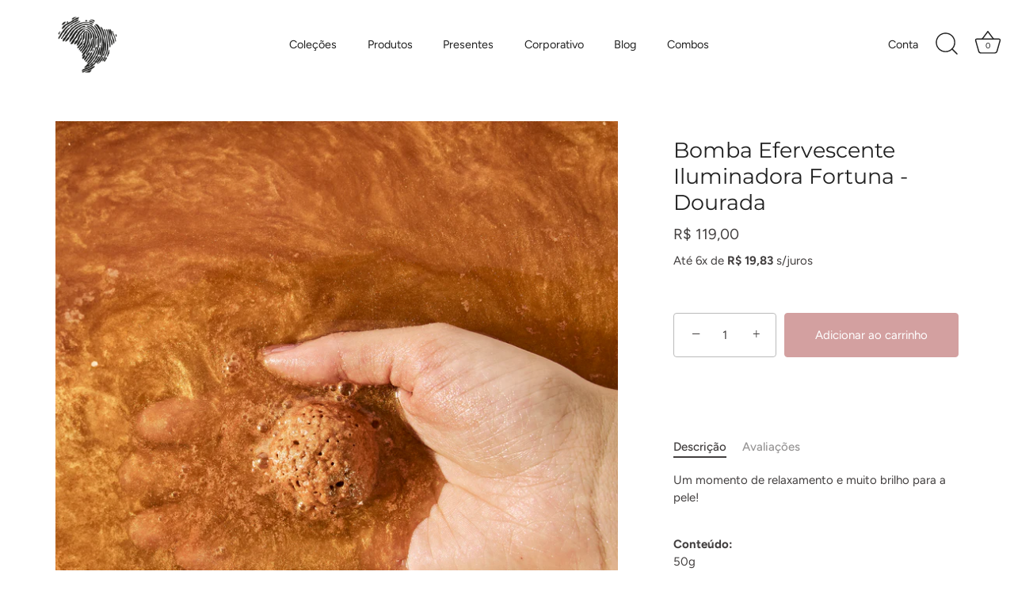

--- FILE ---
content_type: text/html; charset=utf-8
request_url: https://feitobrasil.com/products/bomba-efervescente-iluminadora-fortuna-dourada
body_size: 38312
content:
<!doctype html>
<html class="no-js" lang="pt-BR">
<head>

<!-- Google tag (gtag.js) -->
<script async src="https://www.googletagmanager.com/gtag/js?id=AW-11343216562"></script>
<script>
  window.dataLayer = window.dataLayer || [];
  function gtag(){dataLayer.push(arguments);}
  gtag('js', new Date());

  gtag('config', 'AW-11343216562');
</script>

  <!-- Google Tag Manager -->
<script>(function(w,d,s,l,i){w[l]=w[l]||[];w[l].push({'gtm.start':
new Date().getTime(),event:'gtm.js'});var f=d.getElementsByTagName(s)[0],
j=d.createElement(s),dl=l!='dataLayer'?'&l='+l:'';j.async=true;j.src=
'https://www.googletagmanager.com/gtm.js?id='+i+dl;f.parentNode.insertBefore(j,f);
})(window,document,'script','dataLayer','GTM-TVTXM8R');</script>
<!-- End Google Tag Manager -->

  <!-- Showcase 5.4.1 -->

  <link rel="preload" href="//feitobrasil.com/cdn/shop/t/17/assets/styles.css?v=97598061388740797221759333981" as="style">

  <meta charset="utf-8" />
<meta name="viewport" content="width=device-width,initial-scale=1.0" />
<meta http-equiv="X-UA-Compatible" content="IE=edge">

<link rel="preconnect" href="https://cdn.shopify.com" crossorigin>
<link rel="preconnect" href="https://fonts.shopify.com" crossorigin>
<link rel="preconnect" href="https://monorail-edge.shopifysvc.com"><link rel="preload" as="font" href="//feitobrasil.com/cdn/fonts/figtree/figtree_n4.3c0838aba1701047e60be6a99a1b0a40ce9b8419.woff2" type="font/woff2" crossorigin><link rel="preload" as="font" href="//feitobrasil.com/cdn/fonts/figtree/figtree_n7.2fd9bfe01586148e644724096c9d75e8c7a90e55.woff2" type="font/woff2" crossorigin><link rel="preload" as="font" href="//feitobrasil.com/cdn/fonts/figtree/figtree_i4.89f7a4275c064845c304a4cf8a4a586060656db2.woff2" type="font/woff2" crossorigin><link rel="preload" as="font" href="//feitobrasil.com/cdn/fonts/figtree/figtree_i7.06add7096a6f2ab742e09ec7e498115904eda1fe.woff2" type="font/woff2" crossorigin><link rel="preload" as="font" href="//feitobrasil.com/cdn/fonts/figtree/figtree_n4.3c0838aba1701047e60be6a99a1b0a40ce9b8419.woff2" type="font/woff2" crossorigin><link rel="preload" as="font" href="//feitobrasil.com/cdn/fonts/montserrat/montserrat_n4.81949fa0ac9fd2021e16436151e8eaa539321637.woff2" type="font/woff2" crossorigin><link rel="preload" as="font" href="//feitobrasil.com/cdn/fonts/jost/jost_n4.d47a1b6347ce4a4c9f437608011273009d91f2b7.woff2" type="font/woff2" crossorigin><link rel="preload" href="//feitobrasil.com/cdn/shop/t/17/assets/vendor.min.js?v=29461139837223071051727117046" as="script">
<link rel="preload" href="//feitobrasil.com/cdn/shop/t/17/assets/theme.js?v=148749862087279479961727706748" as="script"><link rel="canonical" href="https://feitobrasil.com/products/bomba-efervescente-iluminadora-fortuna-dourada" /><link rel="shortcut icon" href="//feitobrasil.com/cdn/shop/files/32x32_semfundo.png?v=1710242999" type="image/png" /><meta name="description" content="Um momento de relaxamento e muito brilho para a pele! Conteúdo: 50g O que é?Perfeita para um momento de relaxamento, a Bomba Efervescente Iluminadora, ao entrar em contato com a água, difunde um aroma exclusivo e dispersa partículas de brilho mineral. É ideal para ser utilizada tanto na banheira como num escalda-pés, p">
<link rel="preload" as="font" href="//feitobrasil.com/cdn/fonts/figtree/figtree_n5.3b6b7df38aa5986536945796e1f947445832047c.woff2" type="font/woff2" crossorigin><link rel="preload" as="font" href="//feitobrasil.com/cdn/fonts/figtree/figtree_n6.9d1ea52bb49a0a86cfd1b0383d00f83d3fcc14de.woff2" type="font/woff2" crossorigin><meta name="theme-color" content="#d3a0a0">

  <title>
    Bomba Efervescente Iluminadora Fortuna - Dourada &ndash; feito brasil
  </title>

  <meta property="og:site_name" content="feito brasil">
<meta property="og:url" content="https://feitobrasil.com/products/bomba-efervescente-iluminadora-fortuna-dourada">
<meta property="og:title" content="Bomba Efervescente Iluminadora Fortuna - Dourada">
<meta property="og:type" content="product">
<meta property="og:description" content="Um momento de relaxamento e muito brilho para a pele! Conteúdo: 50g O que é?Perfeita para um momento de relaxamento, a Bomba Efervescente Iluminadora, ao entrar em contato com a água, difunde um aroma exclusivo e dispersa partículas de brilho mineral. É ideal para ser utilizada tanto na banheira como num escalda-pés, p"><meta property="og:image" content="http://feitobrasil.com/cdn/shop/files/fb_KV_Bomba_Fortuna_Abre-Alas_03_1200x1200.png?v=1740407764">
  <meta property="og:image:secure_url" content="https://feitobrasil.com/cdn/shop/files/fb_KV_Bomba_Fortuna_Abre-Alas_03_1200x1200.png?v=1740407764">
  <meta property="og:image:width" content="2000">
  <meta property="og:image:height" content="2400"><meta property="og:price:amount" content="119,00">
  <meta property="og:price:currency" content="BRL"><meta name="twitter:card" content="summary_large_image">
<meta name="twitter:title" content="Bomba Efervescente Iluminadora Fortuna - Dourada">
<meta name="twitter:description" content="Um momento de relaxamento e muito brilho para a pele! Conteúdo: 50g O que é?Perfeita para um momento de relaxamento, a Bomba Efervescente Iluminadora, ao entrar em contato com a água, difunde um aroma exclusivo e dispersa partículas de brilho mineral. É ideal para ser utilizada tanto na banheira como num escalda-pés, p">


  <style data-shopify>
    :root {
      --viewport-height: 100vh;
      --viewport-height-first-section: 100vh;
      --nav-height: 0;
    }
  </style>

  <link href="//feitobrasil.com/cdn/shop/t/17/assets/styles.css?v=97598061388740797221759333981" rel="stylesheet" type="text/css" media="all" />

  <script>window.performance && window.performance.mark && window.performance.mark('shopify.content_for_header.start');</script><meta name="google-site-verification" content="ptt9bUS7yVpxayr0VwvmUVnLGiwG_KaPkYr0ly7m_kI">
<meta id="shopify-digital-wallet" name="shopify-digital-wallet" content="/59226783899/digital_wallets/dialog">
<link rel="alternate" type="application/json+oembed" href="https://feitobrasil.com/products/bomba-efervescente-iluminadora-fortuna-dourada.oembed">
<script async="async" src="/checkouts/internal/preloads.js?locale=pt-BR"></script>
<script id="shopify-features" type="application/json">{"accessToken":"f4c7e73018c40e0e4b8f51789a5d8b97","betas":["rich-media-storefront-analytics"],"domain":"feitobrasil.com","predictiveSearch":true,"shopId":59226783899,"locale":"pt-br"}</script>
<script>var Shopify = Shopify || {};
Shopify.shop = "feito-brasil.myshopify.com";
Shopify.locale = "pt-BR";
Shopify.currency = {"active":"BRL","rate":"1.0"};
Shopify.country = "BR";
Shopify.theme = {"name":"Atualizado Alfinet | NEW FEITO","id":139608162459,"schema_name":"Showcase","schema_version":"5.4.1","theme_store_id":677,"role":"main"};
Shopify.theme.handle = "null";
Shopify.theme.style = {"id":null,"handle":null};
Shopify.cdnHost = "feitobrasil.com/cdn";
Shopify.routes = Shopify.routes || {};
Shopify.routes.root = "/";</script>
<script type="module">!function(o){(o.Shopify=o.Shopify||{}).modules=!0}(window);</script>
<script>!function(o){function n(){var o=[];function n(){o.push(Array.prototype.slice.apply(arguments))}return n.q=o,n}var t=o.Shopify=o.Shopify||{};t.loadFeatures=n(),t.autoloadFeatures=n()}(window);</script>
<script id="shop-js-analytics" type="application/json">{"pageType":"product"}</script>
<script defer="defer" async type="module" src="//feitobrasil.com/cdn/shopifycloud/shop-js/modules/v2/client.init-shop-cart-sync_IQfSDXYS.pt-BR.esm.js"></script>
<script defer="defer" async type="module" src="//feitobrasil.com/cdn/shopifycloud/shop-js/modules/v2/chunk.common_DGHD5A8P.esm.js"></script>
<script type="module">
  await import("//feitobrasil.com/cdn/shopifycloud/shop-js/modules/v2/client.init-shop-cart-sync_IQfSDXYS.pt-BR.esm.js");
await import("//feitobrasil.com/cdn/shopifycloud/shop-js/modules/v2/chunk.common_DGHD5A8P.esm.js");

  window.Shopify.SignInWithShop?.initShopCartSync?.({"fedCMEnabled":true,"windoidEnabled":true});

</script>
<script>(function() {
  var isLoaded = false;
  function asyncLoad() {
    if (isLoaded) return;
    isLoaded = true;
    var urls = ["https:\/\/assets.smartwishlist.webmarked.net\/static\/v6\/smartwishlist.js?shop=feito-brasil.myshopify.com","https:\/\/cdn.tabarn.app\/cdn\/automatic-discount\/automatic-discount-v2.min.js?shop=feito-brasil.myshopify.com","https:\/\/loox.io\/widget\/zInVHl5fyS\/loox.1709250454303.js?shop=feito-brasil.myshopify.com","https:\/\/cdnicart.identixweb.com\/assets\/js\/editor_popup_modal.min.js?shop=feito-brasil.myshopify.com","\/\/backinstock.useamp.com\/widget\/46639_1767157225.js?category=bis\u0026v=6\u0026shop=feito-brasil.myshopify.com"];
    for (var i = 0; i < urls.length; i++) {
      var s = document.createElement('script');
      s.type = 'text/javascript';
      s.async = true;
      s.src = urls[i];
      var x = document.getElementsByTagName('script')[0];
      x.parentNode.insertBefore(s, x);
    }
  };
  if(window.attachEvent) {
    window.attachEvent('onload', asyncLoad);
  } else {
    window.addEventListener('load', asyncLoad, false);
  }
})();</script>
<script id="__st">var __st={"a":59226783899,"offset":-10800,"reqid":"060a38cb-8022-4c03-8a32-4d4127e0f089-1768952645","pageurl":"feitobrasil.com\/products\/bomba-efervescente-iluminadora-fortuna-dourada","u":"05fa7c54f383","p":"product","rtyp":"product","rid":7281005822107};</script>
<script>window.ShopifyPaypalV4VisibilityTracking = true;</script>
<script id="captcha-bootstrap">!function(){'use strict';const t='contact',e='account',n='new_comment',o=[[t,t],['blogs',n],['comments',n],[t,'customer']],c=[[e,'customer_login'],[e,'guest_login'],[e,'recover_customer_password'],[e,'create_customer']],r=t=>t.map((([t,e])=>`form[action*='/${t}']:not([data-nocaptcha='true']) input[name='form_type'][value='${e}']`)).join(','),a=t=>()=>t?[...document.querySelectorAll(t)].map((t=>t.form)):[];function s(){const t=[...o],e=r(t);return a(e)}const i='password',u='form_key',d=['recaptcha-v3-token','g-recaptcha-response','h-captcha-response',i],f=()=>{try{return window.sessionStorage}catch{return}},m='__shopify_v',_=t=>t.elements[u];function p(t,e,n=!1){try{const o=window.sessionStorage,c=JSON.parse(o.getItem(e)),{data:r}=function(t){const{data:e,action:n}=t;return t[m]||n?{data:e,action:n}:{data:t,action:n}}(c);for(const[e,n]of Object.entries(r))t.elements[e]&&(t.elements[e].value=n);n&&o.removeItem(e)}catch(o){console.error('form repopulation failed',{error:o})}}const l='form_type',E='cptcha';function T(t){t.dataset[E]=!0}const w=window,h=w.document,L='Shopify',v='ce_forms',y='captcha';let A=!1;((t,e)=>{const n=(g='f06e6c50-85a8-45c8-87d0-21a2b65856fe',I='https://cdn.shopify.com/shopifycloud/storefront-forms-hcaptcha/ce_storefront_forms_captcha_hcaptcha.v1.5.2.iife.js',D={infoText:'Protegido por hCaptcha',privacyText:'Privacidade',termsText:'Termos'},(t,e,n)=>{const o=w[L][v],c=o.bindForm;if(c)return c(t,g,e,D).then(n);var r;o.q.push([[t,g,e,D],n]),r=I,A||(h.body.append(Object.assign(h.createElement('script'),{id:'captcha-provider',async:!0,src:r})),A=!0)});var g,I,D;w[L]=w[L]||{},w[L][v]=w[L][v]||{},w[L][v].q=[],w[L][y]=w[L][y]||{},w[L][y].protect=function(t,e){n(t,void 0,e),T(t)},Object.freeze(w[L][y]),function(t,e,n,w,h,L){const[v,y,A,g]=function(t,e,n){const i=e?o:[],u=t?c:[],d=[...i,...u],f=r(d),m=r(i),_=r(d.filter((([t,e])=>n.includes(e))));return[a(f),a(m),a(_),s()]}(w,h,L),I=t=>{const e=t.target;return e instanceof HTMLFormElement?e:e&&e.form},D=t=>v().includes(t);t.addEventListener('submit',(t=>{const e=I(t);if(!e)return;const n=D(e)&&!e.dataset.hcaptchaBound&&!e.dataset.recaptchaBound,o=_(e),c=g().includes(e)&&(!o||!o.value);(n||c)&&t.preventDefault(),c&&!n&&(function(t){try{if(!f())return;!function(t){const e=f();if(!e)return;const n=_(t);if(!n)return;const o=n.value;o&&e.removeItem(o)}(t);const e=Array.from(Array(32),(()=>Math.random().toString(36)[2])).join('');!function(t,e){_(t)||t.append(Object.assign(document.createElement('input'),{type:'hidden',name:u})),t.elements[u].value=e}(t,e),function(t,e){const n=f();if(!n)return;const o=[...t.querySelectorAll(`input[type='${i}']`)].map((({name:t})=>t)),c=[...d,...o],r={};for(const[a,s]of new FormData(t).entries())c.includes(a)||(r[a]=s);n.setItem(e,JSON.stringify({[m]:1,action:t.action,data:r}))}(t,e)}catch(e){console.error('failed to persist form',e)}}(e),e.submit())}));const S=(t,e)=>{t&&!t.dataset[E]&&(n(t,e.some((e=>e===t))),T(t))};for(const o of['focusin','change'])t.addEventListener(o,(t=>{const e=I(t);D(e)&&S(e,y())}));const B=e.get('form_key'),M=e.get(l),P=B&&M;t.addEventListener('DOMContentLoaded',(()=>{const t=y();if(P)for(const e of t)e.elements[l].value===M&&p(e,B);[...new Set([...A(),...v().filter((t=>'true'===t.dataset.shopifyCaptcha))])].forEach((e=>S(e,t)))}))}(h,new URLSearchParams(w.location.search),n,t,e,['guest_login'])})(!0,!0)}();</script>
<script integrity="sha256-4kQ18oKyAcykRKYeNunJcIwy7WH5gtpwJnB7kiuLZ1E=" data-source-attribution="shopify.loadfeatures" defer="defer" src="//feitobrasil.com/cdn/shopifycloud/storefront/assets/storefront/load_feature-a0a9edcb.js" crossorigin="anonymous"></script>
<script data-source-attribution="shopify.dynamic_checkout.dynamic.init">var Shopify=Shopify||{};Shopify.PaymentButton=Shopify.PaymentButton||{isStorefrontPortableWallets:!0,init:function(){window.Shopify.PaymentButton.init=function(){};var t=document.createElement("script");t.src="https://feitobrasil.com/cdn/shopifycloud/portable-wallets/latest/portable-wallets.pt-br.js",t.type="module",document.head.appendChild(t)}};
</script>
<script data-source-attribution="shopify.dynamic_checkout.buyer_consent">
  function portableWalletsHideBuyerConsent(e){var t=document.getElementById("shopify-buyer-consent"),n=document.getElementById("shopify-subscription-policy-button");t&&n&&(t.classList.add("hidden"),t.setAttribute("aria-hidden","true"),n.removeEventListener("click",e))}function portableWalletsShowBuyerConsent(e){var t=document.getElementById("shopify-buyer-consent"),n=document.getElementById("shopify-subscription-policy-button");t&&n&&(t.classList.remove("hidden"),t.removeAttribute("aria-hidden"),n.addEventListener("click",e))}window.Shopify?.PaymentButton&&(window.Shopify.PaymentButton.hideBuyerConsent=portableWalletsHideBuyerConsent,window.Shopify.PaymentButton.showBuyerConsent=portableWalletsShowBuyerConsent);
</script>
<script data-source-attribution="shopify.dynamic_checkout.cart.bootstrap">document.addEventListener("DOMContentLoaded",(function(){function t(){return document.querySelector("shopify-accelerated-checkout-cart, shopify-accelerated-checkout")}if(t())Shopify.PaymentButton.init();else{new MutationObserver((function(e,n){t()&&(Shopify.PaymentButton.init(),n.disconnect())})).observe(document.body,{childList:!0,subtree:!0})}}));
</script>
<script id='scb4127' type='text/javascript' async='' src='https://feitobrasil.com/cdn/shopifycloud/privacy-banner/storefront-banner.js'></script>
<script>window.performance && window.performance.mark && window.performance.mark('shopify.content_for_header.end');</script>

  <script>
    document.documentElement.className = document.documentElement.className.replace('no-js', 'js');
    window.theme = window.theme || {};
    
      theme.money_format_with_code_preference = "R$ {{amount_with_comma_separator}}";
    
    theme.money_format = "R$ {{amount_with_comma_separator}}";
    theme.money_container = '.theme-money';
    theme.strings = {
      previous: "Anterior",
      next: "Próxima",
      close: "Perto",
      addressError: "Não é possível localizar o endereço",
      addressNoResults: "Nenhum resultado para este endereço",
      addressQueryLimit: "Você excedeu a cota de uso da API do Google. Considere a atualização para um \u003ca href=\"https:\/\/developers.google.com\/maps\/premium\/usage-limits\"\u003ePlano Premium\u003c\/a\u003e.",
      authError: "Ocorreu um problema ao autenticar sua conta do Google Maps.",
      back: "Anterior",
      cartConfirmation: "Você deve concordar com os termos e condições antes de continuar.",
      loadMore: "Mais",
      infiniteScrollNoMore: "Sem mais resultados",
      priceNonExistent: "Indisponível",
      buttonDefault: "Adicionar ao carrinho",
      buttonPreorder: "Pedido antecipado",
      buttonNoStock: "Esgotado",
      buttonNoVariant: "Indisponível",
      variantNoStock: "Esgotado",
      unitPriceSeparator: " \/ ",
      colorBoxPrevious: "Anterior",
      colorBoxNext: "Próximo",
      colorBoxClose: "Perto",
      navigateHome: "Casa",
      productAddingToCart: "Adicionando",
      productAddedToCart: "Adicionado",
      popupWasAdded: "foi adicionado ao seu carrinho",
      popupCheckout: "Finalizar pedido",
      popupContinueShopping: "Continue navegando",
      onlyXLeft: "[[ quantity ]] em estoque",
      priceSoldOut: "Esgotado",
      inventoryLowStock: "Stock limitado",
      inventoryInStock: "Em stock",
      loading: "Calculando...",
      viewCart: "Ir ao carrinho",
      page: "Página {{ page }}",
      imageSlider: "Imagens",
      clearAll: "Limpar tudo"
    };
    theme.routes = {
      root_url: '/',
      cart_url: '/cart',
      cart_add_url: '/cart/add',
      checkout: '/checkout'
    };
    theme.settings = {
      animationEnabledDesktop: true,
      animationEnabledMobile: true
    };

    theme.checkViewportFillers = function(){
      var toggleState = false;
      var elPageContent = document.getElementById('page-content');
      if(elPageContent) {
        var elOverlapSection = elPageContent.querySelector('.header-overlap-section');
        if (elOverlapSection) {
          var padding = parseInt(getComputedStyle(elPageContent).getPropertyValue('padding-top'));
          toggleState = ((Math.round(elOverlapSection.offsetTop) - padding) === 0);
        }
      }
      if(toggleState) {
        document.getElementsByTagName('body')[0].classList.add('header-section-overlap');
      } else {
        document.getElementsByTagName('body')[0].classList.remove('header-section-overlap');
      }
    };

    theme.assessAltLogo = function(){
      var elsOverlappers = document.querySelectorAll('.needs-alt-logo');
      var useAltLogo = false;
      if(elsOverlappers.length) {
        var elSiteControl = document.querySelector('#site-control');
        var elSiteControlInner = document.querySelector('#site-control .site-control__inner');
        var headerMid = elSiteControlInner.offsetTop + elSiteControl.offsetTop + elSiteControlInner.offsetHeight / 2;
        Array.prototype.forEach.call(elsOverlappers, function(el, i){
          var thisTop = el.getBoundingClientRect().top;
          var thisBottom = thisTop + el.offsetHeight;
          if(headerMid > thisTop && headerMid < thisBottom) {
            useAltLogo = true;
            return false;
          }
        });
      }
      if(useAltLogo) {
        document.getElementsByTagName('body')[0].classList.add('use-alt-logo');
      } else {
        document.getElementsByTagName('body')[0].classList.remove('use-alt-logo');
      }
    };
  </script>

  <!-- "snippets/shogun-head.liquid" was not rendered, the associated app was uninstalled -->


<!-- BEGIN app block: shopify://apps/pagefly-page-builder/blocks/app-embed/83e179f7-59a0-4589-8c66-c0dddf959200 -->

<!-- BEGIN app snippet: pagefly-cro-ab-testing-main -->







<script>
  ;(function () {
    const url = new URL(window.location)
    const viewParam = url.searchParams.get('view')
    if (viewParam && viewParam.includes('variant-pf-')) {
      url.searchParams.set('pf_v', viewParam)
      url.searchParams.delete('view')
      window.history.replaceState({}, '', url)
    }
  })()
</script>



<script type='module'>
  
  window.PAGEFLY_CRO = window.PAGEFLY_CRO || {}

  window.PAGEFLY_CRO['data_debug'] = {
    original_template_suffix: "all_products",
    allow_ab_test: false,
    ab_test_start_time: 0,
    ab_test_end_time: 0,
    today_date_time: 1768952645000,
  }
  window.PAGEFLY_CRO['GA4'] = { enabled: false}
</script>

<!-- END app snippet -->








  <script src='https://cdn.shopify.com/extensions/019bb4f9-aed6-78a3-be91-e9d44663e6bf/pagefly-page-builder-215/assets/pagefly-helper.js' defer='defer'></script>

  <script src='https://cdn.shopify.com/extensions/019bb4f9-aed6-78a3-be91-e9d44663e6bf/pagefly-page-builder-215/assets/pagefly-general-helper.js' defer='defer'></script>

  <script src='https://cdn.shopify.com/extensions/019bb4f9-aed6-78a3-be91-e9d44663e6bf/pagefly-page-builder-215/assets/pagefly-snap-slider.js' defer='defer'></script>

  <script src='https://cdn.shopify.com/extensions/019bb4f9-aed6-78a3-be91-e9d44663e6bf/pagefly-page-builder-215/assets/pagefly-slideshow-v3.js' defer='defer'></script>

  <script src='https://cdn.shopify.com/extensions/019bb4f9-aed6-78a3-be91-e9d44663e6bf/pagefly-page-builder-215/assets/pagefly-slideshow-v4.js' defer='defer'></script>

  <script src='https://cdn.shopify.com/extensions/019bb4f9-aed6-78a3-be91-e9d44663e6bf/pagefly-page-builder-215/assets/pagefly-glider.js' defer='defer'></script>

  <script src='https://cdn.shopify.com/extensions/019bb4f9-aed6-78a3-be91-e9d44663e6bf/pagefly-page-builder-215/assets/pagefly-slideshow-v1-v2.js' defer='defer'></script>

  <script src='https://cdn.shopify.com/extensions/019bb4f9-aed6-78a3-be91-e9d44663e6bf/pagefly-page-builder-215/assets/pagefly-product-media.js' defer='defer'></script>

  <script src='https://cdn.shopify.com/extensions/019bb4f9-aed6-78a3-be91-e9d44663e6bf/pagefly-page-builder-215/assets/pagefly-product.js' defer='defer'></script>


<script id='pagefly-helper-data' type='application/json'>
  {
    "page_optimization": {
      "assets_prefetching": false
    },
    "elements_asset_mapper": {
      "Accordion": "https://cdn.shopify.com/extensions/019bb4f9-aed6-78a3-be91-e9d44663e6bf/pagefly-page-builder-215/assets/pagefly-accordion.js",
      "Accordion3": "https://cdn.shopify.com/extensions/019bb4f9-aed6-78a3-be91-e9d44663e6bf/pagefly-page-builder-215/assets/pagefly-accordion3.js",
      "CountDown": "https://cdn.shopify.com/extensions/019bb4f9-aed6-78a3-be91-e9d44663e6bf/pagefly-page-builder-215/assets/pagefly-countdown.js",
      "GMap1": "https://cdn.shopify.com/extensions/019bb4f9-aed6-78a3-be91-e9d44663e6bf/pagefly-page-builder-215/assets/pagefly-gmap.js",
      "GMap2": "https://cdn.shopify.com/extensions/019bb4f9-aed6-78a3-be91-e9d44663e6bf/pagefly-page-builder-215/assets/pagefly-gmap.js",
      "GMapBasicV2": "https://cdn.shopify.com/extensions/019bb4f9-aed6-78a3-be91-e9d44663e6bf/pagefly-page-builder-215/assets/pagefly-gmap.js",
      "GMapAdvancedV2": "https://cdn.shopify.com/extensions/019bb4f9-aed6-78a3-be91-e9d44663e6bf/pagefly-page-builder-215/assets/pagefly-gmap.js",
      "HTML.Video": "https://cdn.shopify.com/extensions/019bb4f9-aed6-78a3-be91-e9d44663e6bf/pagefly-page-builder-215/assets/pagefly-htmlvideo.js",
      "HTML.Video2": "https://cdn.shopify.com/extensions/019bb4f9-aed6-78a3-be91-e9d44663e6bf/pagefly-page-builder-215/assets/pagefly-htmlvideo2.js",
      "HTML.Video3": "https://cdn.shopify.com/extensions/019bb4f9-aed6-78a3-be91-e9d44663e6bf/pagefly-page-builder-215/assets/pagefly-htmlvideo2.js",
      "BackgroundVideo": "https://cdn.shopify.com/extensions/019bb4f9-aed6-78a3-be91-e9d44663e6bf/pagefly-page-builder-215/assets/pagefly-htmlvideo2.js",
      "Instagram": "https://cdn.shopify.com/extensions/019bb4f9-aed6-78a3-be91-e9d44663e6bf/pagefly-page-builder-215/assets/pagefly-instagram.js",
      "Instagram2": "https://cdn.shopify.com/extensions/019bb4f9-aed6-78a3-be91-e9d44663e6bf/pagefly-page-builder-215/assets/pagefly-instagram.js",
      "Insta3": "https://cdn.shopify.com/extensions/019bb4f9-aed6-78a3-be91-e9d44663e6bf/pagefly-page-builder-215/assets/pagefly-instagram3.js",
      "Tabs": "https://cdn.shopify.com/extensions/019bb4f9-aed6-78a3-be91-e9d44663e6bf/pagefly-page-builder-215/assets/pagefly-tab.js",
      "Tabs3": "https://cdn.shopify.com/extensions/019bb4f9-aed6-78a3-be91-e9d44663e6bf/pagefly-page-builder-215/assets/pagefly-tab3.js",
      "ProductBox": "https://cdn.shopify.com/extensions/019bb4f9-aed6-78a3-be91-e9d44663e6bf/pagefly-page-builder-215/assets/pagefly-cart.js",
      "FBPageBox2": "https://cdn.shopify.com/extensions/019bb4f9-aed6-78a3-be91-e9d44663e6bf/pagefly-page-builder-215/assets/pagefly-facebook.js",
      "FBLikeButton2": "https://cdn.shopify.com/extensions/019bb4f9-aed6-78a3-be91-e9d44663e6bf/pagefly-page-builder-215/assets/pagefly-facebook.js",
      "TwitterFeed2": "https://cdn.shopify.com/extensions/019bb4f9-aed6-78a3-be91-e9d44663e6bf/pagefly-page-builder-215/assets/pagefly-twitter.js",
      "Paragraph4": "https://cdn.shopify.com/extensions/019bb4f9-aed6-78a3-be91-e9d44663e6bf/pagefly-page-builder-215/assets/pagefly-paragraph4.js",

      "AliReviews": "https://cdn.shopify.com/extensions/019bb4f9-aed6-78a3-be91-e9d44663e6bf/pagefly-page-builder-215/assets/pagefly-3rd-elements.js",
      "BackInStock": "https://cdn.shopify.com/extensions/019bb4f9-aed6-78a3-be91-e9d44663e6bf/pagefly-page-builder-215/assets/pagefly-3rd-elements.js",
      "GloboBackInStock": "https://cdn.shopify.com/extensions/019bb4f9-aed6-78a3-be91-e9d44663e6bf/pagefly-page-builder-215/assets/pagefly-3rd-elements.js",
      "GrowaveWishlist": "https://cdn.shopify.com/extensions/019bb4f9-aed6-78a3-be91-e9d44663e6bf/pagefly-page-builder-215/assets/pagefly-3rd-elements.js",
      "InfiniteOptionsShopPad": "https://cdn.shopify.com/extensions/019bb4f9-aed6-78a3-be91-e9d44663e6bf/pagefly-page-builder-215/assets/pagefly-3rd-elements.js",
      "InkybayProductPersonalizer": "https://cdn.shopify.com/extensions/019bb4f9-aed6-78a3-be91-e9d44663e6bf/pagefly-page-builder-215/assets/pagefly-3rd-elements.js",
      "LimeSpot": "https://cdn.shopify.com/extensions/019bb4f9-aed6-78a3-be91-e9d44663e6bf/pagefly-page-builder-215/assets/pagefly-3rd-elements.js",
      "Loox": "https://cdn.shopify.com/extensions/019bb4f9-aed6-78a3-be91-e9d44663e6bf/pagefly-page-builder-215/assets/pagefly-3rd-elements.js",
      "Opinew": "https://cdn.shopify.com/extensions/019bb4f9-aed6-78a3-be91-e9d44663e6bf/pagefly-page-builder-215/assets/pagefly-3rd-elements.js",
      "Powr": "https://cdn.shopify.com/extensions/019bb4f9-aed6-78a3-be91-e9d44663e6bf/pagefly-page-builder-215/assets/pagefly-3rd-elements.js",
      "ProductReviews": "https://cdn.shopify.com/extensions/019bb4f9-aed6-78a3-be91-e9d44663e6bf/pagefly-page-builder-215/assets/pagefly-3rd-elements.js",
      "PushOwl": "https://cdn.shopify.com/extensions/019bb4f9-aed6-78a3-be91-e9d44663e6bf/pagefly-page-builder-215/assets/pagefly-3rd-elements.js",
      "ReCharge": "https://cdn.shopify.com/extensions/019bb4f9-aed6-78a3-be91-e9d44663e6bf/pagefly-page-builder-215/assets/pagefly-3rd-elements.js",
      "Rivyo": "https://cdn.shopify.com/extensions/019bb4f9-aed6-78a3-be91-e9d44663e6bf/pagefly-page-builder-215/assets/pagefly-3rd-elements.js",
      "TrackingMore": "https://cdn.shopify.com/extensions/019bb4f9-aed6-78a3-be91-e9d44663e6bf/pagefly-page-builder-215/assets/pagefly-3rd-elements.js",
      "Vitals": "https://cdn.shopify.com/extensions/019bb4f9-aed6-78a3-be91-e9d44663e6bf/pagefly-page-builder-215/assets/pagefly-3rd-elements.js",
      "Wiser": "https://cdn.shopify.com/extensions/019bb4f9-aed6-78a3-be91-e9d44663e6bf/pagefly-page-builder-215/assets/pagefly-3rd-elements.js"
    },
    "custom_elements_mapper": {
      "pf-click-action-element": "https://cdn.shopify.com/extensions/019bb4f9-aed6-78a3-be91-e9d44663e6bf/pagefly-page-builder-215/assets/pagefly-click-action-element.js",
      "pf-dialog-element": "https://cdn.shopify.com/extensions/019bb4f9-aed6-78a3-be91-e9d44663e6bf/pagefly-page-builder-215/assets/pagefly-dialog-element.js"
    }
  }
</script>


<!-- END app block --><!-- BEGIN app block: shopify://apps/icart-cart-drawer-cart-upsell/blocks/icart-block/e651bbc2-5760-47d8-a513-2aa6ee3a9aa7 -->

<script>
  var selectorMetaValue = '';
  var page_type_new = '';
</script>

<script type="text/javascript" id="icartCommonScriptJs">
  if (Shopify.theme.id == '139608162459') {
    
      
        
        
        
        
        
    
          var icartProductObj = {};
          var icartNodeCallToken = eval({"icartNodeCallToken":"1768609096","isiCartDiscountUpdate":"1744693856"});
          var icart_cart_arr = {"note":null,"attributes":{},"original_total_price":0,"total_price":0,"total_discount":0,"total_weight":0.0,"item_count":0,"items":[],"requires_shipping":false,"currency":"BRL","items_subtotal_price":0,"cart_level_discount_applications":[],"checkout_charge_amount":0};
          var icartScid = 'MTVmYjBhNTEzYzgzYWQ5MDc5Nzg0MzYxNzJhMGU5OGQuNzliYjZhMjc0Y2FhM2M0MWVkYjk2NjYxNjlhODExN2I=';
          var icartPageType = '1';
          var icartCurrencyWihoutFormat = "R$ {{amount_with_comma_separator}}";
          var [cart_prod_coll_id_arr, cart_prod_id_arr, cart_prod_wise_coll_id_arr, cart_prod_wise_tag_arr, icartLineItemData] = [[], [], [], [], {}];
          var rootElement;
          var icartCartRecall = ('false' == 'true') ? true : false;
          var icartSelector = ''
    
          if ('false' == 'true') {
            var icartThemeCartSelector = ['[href="/cart"]', '[href="#cart"]'];
            var icartHandleThemeCartButton = false;
            var icartThemeCartLoaded = setInterval(function () {
              var icartThemeCartElement = document.querySelectorAll(icartThemeCartSelector);
              if (icartThemeCartElement.length > 0) {
                document.querySelectorAll(icartThemeCartSelector).forEach((data) => {
                  data.addEventListener('click', function(event){
                    event.preventDefault();
                    event.stopImmediatePropagation();
                    event.stopPropagation();
                    if (icartHandleThemeCartButton == false) {
                      icartHandleThemeCartButton = true;
                    }
                    typeof icartDrawerOpn == 'function' && icartDrawerOpn();
                  });
                });
                clearInterval(icartThemeCartLoaded);
              }
            }, 10);
            document.addEventListener("DOMContentLoaded", () => {
              setTimeout(function() { clearInterval(icartThemeCartLoaded); }, 60000);
            });
          }
    
          if ('true' == 'true') {
            var icartATCSelector = ["div[data-testid='GooglePay-button']", "input[value$='Add to Cart']", '#AddToCart', '.btn--secondary-accent', '.product-form__add-to-cart.button', '.product-single__cart-submit.shopify-payment-btn btn--secondary', "button[name$='add']", "form[action*='/cart/add'] .product-submit", "form[action='/cart/add'] .btn-hover", "form[action='/cart/add'].add-to-cart-btn", 'button.btn-addtocart, button.tt-btn-addtocart', '.secondary-button', '.btn.product-form__cart-submit.btn--secondary-accent', '.btn.add-to-cart', '.add-to-cart', '#AddToCart--product-template', '.btn--add-to-cart', '.product-form__submit button', "form[action*='/cart/add'] [type=submit]"];
            var icartHandleATCButton = false;
            var icartATCFormClose, icartATCHtmlData;
            var icartATCLoaded = setInterval(function () {
              var icartATCElement = document.querySelectorAll(icartATCSelector);
              if (icartATCElement.length > 0) {
                  IcartAddCustomEventListener(icartATCSelector, async function (event) {
                    icartATCHtmlData = event.target;
                    icartATCFormClose = icartATCHtmlData.closest("form[action*='/cart/add']");
                    if (icartATCFormClose) {
                      let checkSoldOutStatus = true;
                      if (Shopify.shop != 'niplux.myshopify.com') {
                        let icart_aria_disabled = icartATCFormClose.querySelector("form[action*='/cart/add'] [type=submit]");
                        if (icart_aria_disabled) {
                          if (icart_aria_disabled.getAttribute('aria-disabled') || icart_aria_disabled.getAttribute('disabled')) {
                            checkSoldOutStatus = false;
                          } else {
                            checkSoldOutStatus = true;
                          }
                        } else {
                          checkSoldOutStatus = true;
                        }
                      }
    
                      if (checkSoldOutStatus) {
                        event.preventDefault();
                        event.stopPropagation();
                        event.stopImmediatePropagation();
                        if (icartHandleATCButton == false) {
                          icartHandleATCButton = true;
                        }
                        typeof makeAddCartThemeBtnClone == 'function' && makeAddCartThemeBtnClone();
                      }
                    }
                  });
                  clearInterval(icartATCLoaded);
              }
            }, 10);
            document.addEventListener("DOMContentLoaded", () => {
              setTimeout(function() { clearInterval(icartATCLoaded); }, 60000);
            });
          }

          function icartPopupStatusUpdate(){
            if(('' == 0 || '' == 1) && ('' == 1)) {
              function icartScriptLoad(e){return new Promise(function(t,n){let r=document.createElement("script");r.src=e,r.id="icartFullCartMinJs",r.type="text/javascript",r.onError=n,r.async=false,r.onload=t,r.addEventListener("error",n),r.addEventListener("load",t),document.getElementsByTagName("head")[0].appendChild(r)})}
              icartScriptLoad("https://cdnicart.identixweb.com/assets/js/icart-custom-steps.min.js");
              localStorage.setItem('popup_status', JSON.stringify({'app_embed_tour_status': '', 'app_embed_return_appstatus': ''}));
              fetch(`https://icartapi.identixweb.com/appEmbedStatusUpdate?shop=${Shopify.shop}&key=app_embed_tour_status`, {method: 'GET', headers: {'Content-Type': 'application/json'}})
            if('' == 0 && '' == 1){ fetch(`https://icartapi.identixweb.com/appEmbedStatusUpdate?shop=${Shopify.shop}&key=app_embed_return_appstatus`, {method: 'GET', headers: {'Content-Type': 'application/json'}}) } } };

          window.IcartAddCustomEventListener = (selector, handler) => {
            rootElement = document.querySelector('body');
            rootElement.addEventListener('click', icartEventHandler, true);
            rootElement.selector = selector;
            rootElement.handler = handler;
          };
    
          function icartEventHandler(evt) {
            let targetElement = evt.target;
            while (targetElement != null) {
              if (targetElement.matches(evt.currentTarget.selector)) {
                evt.currentTarget.handler(evt);
                return;
              }
              targetElement = targetElement.parentElement;
            }
          }
        page_type_new = 1
        
          /* ---- iCart drawer content ----- */
          let icartMainInter = setInterval(()=>{
            const mainContentClass = document.querySelectorAll('.icartShopifyCartContent')[0];
            if(mainContentClass && (selectorMetaValue == '' || selectorMetaValue == 'false')) {
                mainContentClass.classList.add("icart_main_selector_visibility");
                clearInterval(icartMainInter);
            } else {
                (selectorMetaValue != '' || selectorMetaValue != 'false') ? clearInterval(icartMainInter) : '';
            }
          },500);
          
            
              var productObj = {"id":7604301398171,"title":"Água Perfumada Iluminadora","handle":"agua-perfumada-iluminadora-115ml","description":"\u003cmeta charset=\"utf-8\"\u003e\n\u003cdiv class=\"ql-advanced-banner\" data-advanced-banner=\"d8046c39-6cc8-4d24-91a7-2d8b683caa8c\" data-advanced-banner-color=\"red\" data-mce-fragment=\"1\"\u003e\n\u003cdiv class=\"ql-block ql-indent-1\" data-advanced-banner=\"d8046c39-6cc8-4d24-91a7-2d8b683caa8c\" data-advanced-banner-color=\"red\" data-block-id=\"block-b5774d11-ba16-4fc7-af35-b9855c9d738a\" data-mce-fragment=\"1\"\u003eEdição limitada, inspirada na coleção Abre-Alas, ideal para perfumar e iluminar a pele, com partículas de brilho biodegradáveis, que não agridem o meio ambiente.\u003c\/div\u003e\n\u003cdiv class=\"ql-block\" data-advanced-banner=\"d8046c39-6cc8-4d24-91a7-2d8b683caa8c\" data-advanced-banner-color=\"red\" data-block-id=\"block-97bda7b6-6c05-44f8-a8dd-cae1926b6259\" data-mce-fragment=\"1\"\u003e\u003cbr data-mce-fragment=\"1\"\u003e\u003c\/div\u003e\n\u003cdiv class=\"ql-block\" data-advanced-banner=\"d8046c39-6cc8-4d24-91a7-2d8b683caa8c\" data-advanced-banner-color=\"red\" data-block-id=\"block-97bda7b6-6c05-44f8-a8dd-cae1926b6259\" data-mce-fragment=\"1\"\u003e115ml\u003c\/div\u003e\n\u003cdiv class=\"ql-block\" data-advanced-banner=\"d8046c39-6cc8-4d24-91a7-2d8b683caa8c\" data-advanced-banner-color=\"red\" data-block-id=\"block-97bda7b6-6c05-44f8-a8dd-cae1926b6259\" data-mce-fragment=\"1\"\u003e\u003c\/div\u003e\n\u003cdiv class=\"ql-block\" data-advanced-banner=\"d8046c39-6cc8-4d24-91a7-2d8b683caa8c\" data-advanced-banner-color=\"red\" data-block-id=\"block-97bda7b6-6c05-44f8-a8dd-cae1926b6259\" data-mce-fragment=\"1\"\u003e\u003c\/div\u003e\n\u003cdiv class=\"ql-block ql-indent-1\" data-advanced-banner=\"d8046c39-6cc8-4d24-91a7-2d8b683caa8c\" data-advanced-banner-color=\"red\" data-block-id=\"block-dac7864e-92a8-481d-971c-2f3d405b8097\" data-mce-fragment=\"1\"\u003eNo topo, conta com notas olfativas de Groselha, Cassis, Pera e Íris; na saída, notas de Jasmim, Flor de laranjeira e Bouquet de flores amarelas; já as notas de fundo são de Pimenta preta, Musk, Baunilha e Âmbar.\u003c\/div\u003e\n\u003c\/div\u003e","published_at":"2024-07-08T13:44:17-03:00","created_at":"2023-02-09T15:58:47-03:00","vendor":"feito brasil","type":"","tags":[],"price":18900,"price_min":18900,"price_max":18900,"available":false,"price_varies":false,"compare_at_price":null,"compare_at_price_min":0,"compare_at_price_max":0,"compare_at_price_varies":false,"variants":[{"id":43219426410651,"title":"Default Title","option1":"Default Title","option2":null,"option3":null,"sku":"4061","requires_shipping":true,"taxable":true,"featured_image":null,"available":false,"name":"Água Perfumada Iluminadora","public_title":null,"options":["Default Title"],"price":18900,"weight":0,"compare_at_price":null,"inventory_management":"shopify","barcode":"","requires_selling_plan":false,"selling_plan_allocations":[]}],"images":["\/\/feitobrasil.com\/cdn\/shop\/files\/AGUAPERFUMADAABREALAS.png?v=1720456817"],"featured_image":"\/\/feitobrasil.com\/cdn\/shop\/files\/AGUAPERFUMADAABREALAS.png?v=1720456817","options":["Title"],"media":[{"alt":null,"id":30293833941147,"position":1,"preview_image":{"aspect_ratio":0.833,"height":2400,"width":2000,"src":"\/\/feitobrasil.com\/cdn\/shop\/files\/AGUAPERFUMADAABREALAS.png?v=1720456817"},"aspect_ratio":0.833,"height":2400,"media_type":"image","src":"\/\/feitobrasil.com\/cdn\/shop\/files\/AGUAPERFUMADAABREALAS.png?v=1720456817","width":2000}],"requires_selling_plan":false,"selling_plan_groups":[],"content":"\u003cmeta charset=\"utf-8\"\u003e\n\u003cdiv class=\"ql-advanced-banner\" data-advanced-banner=\"d8046c39-6cc8-4d24-91a7-2d8b683caa8c\" data-advanced-banner-color=\"red\" data-mce-fragment=\"1\"\u003e\n\u003cdiv class=\"ql-block ql-indent-1\" data-advanced-banner=\"d8046c39-6cc8-4d24-91a7-2d8b683caa8c\" data-advanced-banner-color=\"red\" data-block-id=\"block-b5774d11-ba16-4fc7-af35-b9855c9d738a\" data-mce-fragment=\"1\"\u003eEdição limitada, inspirada na coleção Abre-Alas, ideal para perfumar e iluminar a pele, com partículas de brilho biodegradáveis, que não agridem o meio ambiente.\u003c\/div\u003e\n\u003cdiv class=\"ql-block\" data-advanced-banner=\"d8046c39-6cc8-4d24-91a7-2d8b683caa8c\" data-advanced-banner-color=\"red\" data-block-id=\"block-97bda7b6-6c05-44f8-a8dd-cae1926b6259\" data-mce-fragment=\"1\"\u003e\u003cbr data-mce-fragment=\"1\"\u003e\u003c\/div\u003e\n\u003cdiv class=\"ql-block\" data-advanced-banner=\"d8046c39-6cc8-4d24-91a7-2d8b683caa8c\" data-advanced-banner-color=\"red\" data-block-id=\"block-97bda7b6-6c05-44f8-a8dd-cae1926b6259\" data-mce-fragment=\"1\"\u003e115ml\u003c\/div\u003e\n\u003cdiv class=\"ql-block\" data-advanced-banner=\"d8046c39-6cc8-4d24-91a7-2d8b683caa8c\" data-advanced-banner-color=\"red\" data-block-id=\"block-97bda7b6-6c05-44f8-a8dd-cae1926b6259\" data-mce-fragment=\"1\"\u003e\u003c\/div\u003e\n\u003cdiv class=\"ql-block\" data-advanced-banner=\"d8046c39-6cc8-4d24-91a7-2d8b683caa8c\" data-advanced-banner-color=\"red\" data-block-id=\"block-97bda7b6-6c05-44f8-a8dd-cae1926b6259\" data-mce-fragment=\"1\"\u003e\u003c\/div\u003e\n\u003cdiv class=\"ql-block ql-indent-1\" data-advanced-banner=\"d8046c39-6cc8-4d24-91a7-2d8b683caa8c\" data-advanced-banner-color=\"red\" data-block-id=\"block-dac7864e-92a8-481d-971c-2f3d405b8097\" data-mce-fragment=\"1\"\u003eNo topo, conta com notas olfativas de Groselha, Cassis, Pera e Íris; na saída, notas de Jasmim, Flor de laranjeira e Bouquet de flores amarelas; já as notas de fundo são de Pimenta preta, Musk, Baunilha e Âmbar.\u003c\/div\u003e\n\u003c\/div\u003e"};
              typeof productObj == "object" ? icartProductObj[7604301398171] = productObj : "";
            
            
            var icartJsLoaded = setInterval(function () {
              if(document.body){
                var sideCartDiv = document.createElement("div");
                sideCartDiv.className = "icart icart-datepicker icart-slipper";
                document.body.appendChild(sideCartDiv);
    
                let iCfunnelTimoutFlag = false;
                let iCfunnelDivCheckInt = setInterval(() => {
                    let iCartFunnelPosition = '' ? JSON.parse('') : '', icFunnelSelector = '';
                    iCartFunnelPosition.funnel_pos_status == 1 && iCartFunnelPosition.funnel_pos_selector != '' ? icFunnelSelector = document.querySelector(`${iCartFunnelPosition.funnel_pos_selector}`) : icFunnelSelector = document.querySelector('footer');
                    if(icFunnelSelector != null || iCfunnelTimoutFlag){
                        clearInterval(iCfunnelDivCheckInt);
                        function icartScriptLoad(e){return new Promise(function(t,n){let r=document.createElement("script");r.src=e,r.id="icartSideCartMinJs",r.type="text/javascript",r.onError=n,r.async=false,r.onload=t,r.addEventListener("error",n),r.addEventListener("load",t),document.getElementsByTagName("head")[0].appendChild(r)})}
                        icartScriptLoad("https://cdnicart.identixweb.com/react_build/icart.bundle.js")
                        .then(() => {icartPopupStatusUpdate()})
                        .catch(() => {
                          if (rootElement) {
                            rootElement.removeEventListener('click', icartEventHandler, true);
                          }
                        });
                    }
                },10);
                setTimeout(() => {return iCfunnelTimoutFlag = true},1500);
                let link = document.createElement('link');
                link.rel = "stylesheet";
                link.id = "icartMinCss";
                link.type = "text/css";
                link.href = "https://cdnicart.identixweb.com/assets/css/icart_fronted.min.css";
                link.media = "all";
                document.getElementsByTagName('HEAD')[0].appendChild(link);
                clearInterval(icartJsLoaded);
              }
            }, 100);
        
        if(('product' == "index" || 'product' == "product") && '' == true && '1' == 1){
          let iCartFunnelPosition = '' ? JSON.parse('') : '';
          let icFunnelSelector = '';
          let icartFunnelInter = setInterval(()=>{
            if(iCartFunnelPosition.funnel_pos_status == 1 && iCartFunnelPosition.funnel_pos_selector != ''){
              icFunnelSelector = document.querySelector(`${iCartFunnelPosition.funnel_pos_selector}`);
            }else{
              icFunnelSelector = document.querySelector(['footer', 'footer-section']);
            }
            if(icFunnelSelector !== null) {
              icFunnelSelector.insertAdjacentHTML('beforebegin', '<div class="icart icart-datepicker icart-funnels"></div>');
              let link = document.createElement('link');
              link.rel = "stylesheet";
              link.id = "icartMinCss";
              link.type = "text/css";
              link.href = "https://cdnicart.identixweb.com/assets/css/icart-fronted-funnel.min.css";
              link.media = "all";
              document.getElementsByTagName('HEAD')[0].appendChild(link);
              clearInterval(icartFunnelInter);
            }
          },10);
        }
        if(page_type_new == '2' && ('product' == "index" || 'product' == "product" && '1' == 1)){
          let iCfunnelTimoutFlag = false;
          let iCfunnelDivCheckInt = setInterval(() => {
              let iCartFunnelPosition = '' ? JSON.parse('') : '', icFunnelSelector = '';
              iCartFunnelPosition.funnel_pos_status == 1 && iCartFunnelPosition.funnel_pos_selector != '' ? icFunnelSelector = document.querySelector(`${iCartFunnelPosition.funnel_pos_selector}`) : icFunnelSelector = document.querySelector('footer');
              if(icFunnelSelector != null || iCfunnelTimoutFlag){
                  clearInterval(iCfunnelDivCheckInt);
                  function icartScriptLoad(e){return new Promise(function(t,n){let r=document.createElement("script");r.src=e,r.id="icartSideCartMinJs",r.type="text/javascript",r.onError=n,r.async=false,r.onload=t,r.addEventListener("error",n),r.addEventListener("load",t),document.getElementsByTagName("head")[0].appendChild(r)})}
                  icartScriptLoad("https://cdnicart.identixweb.com/react_build/icart.bundle.js")
                  .then(() => {icartPopupStatusUpdate();})
                  .catch(() => {
                    if (rootElement) {
                      rootElement.removeEventListener('click', icartEventHandler, true);
                    }
                  });
              }
          },10);
          setTimeout(() => {return iCfunnelTimoutFlag = true},1500);
        }
      
    
  }
</script>
<script>
    /* To store recent view products data when only full cart */
    var icartElementExists = document.getElementById("icartSideCartMinJs"); if (!icartElementExists && __st.p && __st.p.includes("product")) { let t = new URL(window.location.href).pathname.split("/"), e = t.pop(); let productType = {"id":7281005822107,"title":"Bomba Efervescente Iluminadora Fortuna - Dourada","handle":"bomba-efervescente-iluminadora-fortuna-dourada","description":"\u003cp dir=\"ltr\"\u003e\u003cspan\u003eUm momento de relaxamento e muito brilho para a pele!\u003c\/span\u003e\u003c\/p\u003e\n\u003cp dir=\"ltr\"\u003e\u003cspan\u003e\u003cstrong\u003e\u003cbr\u003eConteúdo:\u003c\/strong\u003e \u003cbr\u003e\u003c\/span\u003e\u003cspan\u003e50g\u003c\/span\u003e\u003c\/p\u003e\n\u003cp dir=\"ltr\"\u003e\u003cstrong\u003e\u003cbr\u003eO que é?\u003cbr\u003e\u003c\/strong\u003e\u003cspan\u003ePerfeita para um momento de relaxamento, a Bomba Efervescente Iluminadora, ao entrar em contato com a água, difunde um aroma exclusivo e dispersa partículas de brilho mineral. É ideal para ser utilizada tanto na banheira como num escalda-pés, promovendo uma sensação de relaxamento e atraindo muita prosperidade.\u003c\/span\u003e\u003c\/p\u003e\n\u003cp\u003e\u003cstrong\u003e\u003cbr\u003eBenefícios\u003c\/strong\u003e\u003c\/p\u003e\n\u003cul\u003e\n\u003cli\u003eBanho energizante e iluminado;\u003c\/li\u003e\n\u003cli\u003eEfeito iluminador;\u003c\/li\u003e\n\u003cli\u003ePerfume exclusivo.\u003c\/li\u003e\n\u003c\/ul\u003e\n\u003cp dir=\"ltr\"\u003e\u003cstrong\u003e\u003cbr\u003eModo de uso\u003cbr\u003e\u003c\/strong\u003e\u003cspan\u003eRetire o filme protetor e adicione à banheira. Sinta toda a energia fluir. Pode ser utilizado em escalda pés.\u003c\/span\u003e\u003c\/p\u003e\n\u003cp dir=\"ltr\"\u003e\u003cstrong\u003e\u003cbr\u003eNossa mica \u003cbr\u003e\u003c\/strong\u003e\u003cspan\u003eOriginária de formações rochosas com tonalidades metálicas e um brilho naturalmente cintilante, esta substância possui certificação de compensação ambiental, assegurando sua sustentabilidade. Encontrada em solos de diversas partes do mundo, seus resíduos são reintegrados ao meio ambiente, promovendo um ciclo sustentável.\u003c\/span\u003e\u003c\/p\u003e\n\u003cp dir=\"ltr\"\u003e\u003cstrong\u003e\u003cbr\u003eFragrância\u003cbr\u003e\u003c\/strong\u003e\u003cspan\u003eNotas de topo: Groselha, Cassis, Pera e Íris;\u003cbr\u003e\u003c\/span\u003e\u003cspan\u003eNotas de meio: Jasmim, Flor de Laranjeira e Bouquet de Flores Amarelas;\u003cbr\u003e\u003c\/span\u003e\u003cspan\u003eNotas de fundo: Pimenta Preta, Musk, Baunilha e Âmbar.\u003c\/span\u003e\u003c\/p\u003e\n\u003cp dir=\"ltr\"\u003e\u003cstrong\u003e\u003cbr\u003eSobre a coleção\u003cbr\u003e\u003c\/strong\u003e\u003cspan\u003ePara reavivar as energias e emanar luminosidade. Inspirada nos variados rituais de passagem e nos tradicionais \"Banhos de Cheiro\" da cultura brasileira, a edição Amor e Fortuna da \u003c\/span\u003e\u003ca href=\"https:\/\/feitobrasil.com\/collections\/abre-alas\"\u003e\u003cspan\u003eColeção Abre-Alas\u003c\/span\u003e\u003c\/a\u003e\u003cspan\u003e convida para um banho estimulante e resplandecente, com o intuito de atrair: Amor e Fortuna. As partículas de mica, completamente biodegradáveis, conferem um brilho que se harmoniza perfeitamente com a pele.\u003c\/span\u003e\u003c\/p\u003e\n\u003cp dir=\"ltr\"\u003e\u003cstrong\u003e\u003cbr\u003eViva a experiência completa\u003cbr\u003e\u003c\/strong\u003e\u003cspan\u003eAcentue o resplendor da sua pele e absorva a vibração dos Blocos de Carnaval com os Iluminadores Corporais e os Sais de Banho da Coleção Abre-Alas.\u003c\/span\u003e\u003c\/p\u003e\n\u003cp dir=\"ltr\"\u003e\u003cspan\u003e\u003cstrong\u003e\u003cbr\u003eComposição:\u003c\/strong\u003e \u003c\/span\u003e\u003cspan\u003e\u003cbr\u003e\u003c\/span\u003e\u003cspan\u003eBICARBONATO DE SÓDIO, ÁCIDO CÍTRICO, ÁCIDO MÁLICO, ÁCIDO ADÍPICO, PERFUME, CI 77019, CI 77891, CI 77491, SALICILATO DE BENZILA, LINALOL, MICA, IONONAS METÍLICAS, LIMONENO.\u003c\/span\u003e\u003c\/p\u003e\n\u003cul\u003e\u003c\/ul\u003e\n\u003cul\u003e\u003c\/ul\u003e\n\u003cul\u003e\u003c\/ul\u003e\n\u003cp\u003e\u003cb\u003e \u003c\/b\u003e\u003c\/p\u003e\n\u003cul\u003e\u003c\/ul\u003e","published_at":"2022-02-08T23:03:10-03:00","created_at":"2022-02-08T22:57:01-03:00","vendor":"feito brasil","type":"Banho","tags":["Abre Alas","Banho","Bomba efervescentes","produto","Sal de banho","Ver todos os produtos"],"price":11900,"price_min":11900,"price_max":11900,"available":true,"price_varies":false,"compare_at_price":null,"compare_at_price_min":0,"compare_at_price_max":0,"compare_at_price_varies":false,"variants":[{"id":41939033686171,"title":"Default Title","option1":"Default Title","option2":null,"option3":null,"sku":"4850","requires_shipping":true,"taxable":true,"featured_image":null,"available":true,"name":"Bomba Efervescente Iluminadora Fortuna - Dourada","public_title":null,"options":["Default Title"],"price":11900,"weight":50,"compare_at_price":null,"inventory_management":"shopify","barcode":"7908078707230","requires_selling_plan":false,"selling_plan_allocations":[]}],"images":["\/\/feitobrasil.com\/cdn\/shop\/files\/fb_KV_Bomba_Fortuna_Abre-Alas_03.png?v=1740407764","\/\/feitobrasil.com\/cdn\/shop\/files\/fb_KV_Bomba_Fortuna_Abre-Alas_02.png?v=1740407764","\/\/feitobrasil.com\/cdn\/shop\/files\/fb_KV_Bomba_Fortuna_Abre-Alas_01.png?v=1740407764","\/\/feitobrasil.com\/cdn\/shop\/products\/FeitoBrasil-AbreAlas2966copy_a3448d7e-32fa-4155-ae5a-33bbd72a948b.jpg?v=1740407764"],"featured_image":"\/\/feitobrasil.com\/cdn\/shop\/files\/fb_KV_Bomba_Fortuna_Abre-Alas_03.png?v=1740407764","options":["Title"],"media":[{"alt":null,"id":32495601156251,"position":1,"preview_image":{"aspect_ratio":0.833,"height":2400,"width":2000,"src":"\/\/feitobrasil.com\/cdn\/shop\/files\/fb_KV_Bomba_Fortuna_Abre-Alas_03.png?v=1740407764"},"aspect_ratio":0.833,"height":2400,"media_type":"image","src":"\/\/feitobrasil.com\/cdn\/shop\/files\/fb_KV_Bomba_Fortuna_Abre-Alas_03.png?v=1740407764","width":2000},{"alt":null,"id":32495601123483,"position":2,"preview_image":{"aspect_ratio":0.833,"height":2400,"width":2000,"src":"\/\/feitobrasil.com\/cdn\/shop\/files\/fb_KV_Bomba_Fortuna_Abre-Alas_02.png?v=1740407764"},"aspect_ratio":0.833,"height":2400,"media_type":"image","src":"\/\/feitobrasil.com\/cdn\/shop\/files\/fb_KV_Bomba_Fortuna_Abre-Alas_02.png?v=1740407764","width":2000},{"alt":null,"id":32495601090715,"position":3,"preview_image":{"aspect_ratio":0.833,"height":2400,"width":2000,"src":"\/\/feitobrasil.com\/cdn\/shop\/files\/fb_KV_Bomba_Fortuna_Abre-Alas_01.png?v=1740407764"},"aspect_ratio":0.833,"height":2400,"media_type":"image","src":"\/\/feitobrasil.com\/cdn\/shop\/files\/fb_KV_Bomba_Fortuna_Abre-Alas_01.png?v=1740407764","width":2000},{"alt":null,"id":26748509552795,"position":4,"preview_image":{"aspect_ratio":0.833,"height":1200,"width":1000,"src":"\/\/feitobrasil.com\/cdn\/shop\/products\/FeitoBrasil-AbreAlas2966copy_a3448d7e-32fa-4155-ae5a-33bbd72a948b.jpg?v=1740407764"},"aspect_ratio":0.833,"height":1200,"media_type":"image","src":"\/\/feitobrasil.com\/cdn\/shop\/products\/FeitoBrasil-AbreAlas2966copy_a3448d7e-32fa-4155-ae5a-33bbd72a948b.jpg?v=1740407764","width":1000}],"requires_selling_plan":false,"selling_plan_groups":[],"content":"\u003cp dir=\"ltr\"\u003e\u003cspan\u003eUm momento de relaxamento e muito brilho para a pele!\u003c\/span\u003e\u003c\/p\u003e\n\u003cp dir=\"ltr\"\u003e\u003cspan\u003e\u003cstrong\u003e\u003cbr\u003eConteúdo:\u003c\/strong\u003e \u003cbr\u003e\u003c\/span\u003e\u003cspan\u003e50g\u003c\/span\u003e\u003c\/p\u003e\n\u003cp dir=\"ltr\"\u003e\u003cstrong\u003e\u003cbr\u003eO que é?\u003cbr\u003e\u003c\/strong\u003e\u003cspan\u003ePerfeita para um momento de relaxamento, a Bomba Efervescente Iluminadora, ao entrar em contato com a água, difunde um aroma exclusivo e dispersa partículas de brilho mineral. É ideal para ser utilizada tanto na banheira como num escalda-pés, promovendo uma sensação de relaxamento e atraindo muita prosperidade.\u003c\/span\u003e\u003c\/p\u003e\n\u003cp\u003e\u003cstrong\u003e\u003cbr\u003eBenefícios\u003c\/strong\u003e\u003c\/p\u003e\n\u003cul\u003e\n\u003cli\u003eBanho energizante e iluminado;\u003c\/li\u003e\n\u003cli\u003eEfeito iluminador;\u003c\/li\u003e\n\u003cli\u003ePerfume exclusivo.\u003c\/li\u003e\n\u003c\/ul\u003e\n\u003cp dir=\"ltr\"\u003e\u003cstrong\u003e\u003cbr\u003eModo de uso\u003cbr\u003e\u003c\/strong\u003e\u003cspan\u003eRetire o filme protetor e adicione à banheira. Sinta toda a energia fluir. Pode ser utilizado em escalda pés.\u003c\/span\u003e\u003c\/p\u003e\n\u003cp dir=\"ltr\"\u003e\u003cstrong\u003e\u003cbr\u003eNossa mica \u003cbr\u003e\u003c\/strong\u003e\u003cspan\u003eOriginária de formações rochosas com tonalidades metálicas e um brilho naturalmente cintilante, esta substância possui certificação de compensação ambiental, assegurando sua sustentabilidade. Encontrada em solos de diversas partes do mundo, seus resíduos são reintegrados ao meio ambiente, promovendo um ciclo sustentável.\u003c\/span\u003e\u003c\/p\u003e\n\u003cp dir=\"ltr\"\u003e\u003cstrong\u003e\u003cbr\u003eFragrância\u003cbr\u003e\u003c\/strong\u003e\u003cspan\u003eNotas de topo: Groselha, Cassis, Pera e Íris;\u003cbr\u003e\u003c\/span\u003e\u003cspan\u003eNotas de meio: Jasmim, Flor de Laranjeira e Bouquet de Flores Amarelas;\u003cbr\u003e\u003c\/span\u003e\u003cspan\u003eNotas de fundo: Pimenta Preta, Musk, Baunilha e Âmbar.\u003c\/span\u003e\u003c\/p\u003e\n\u003cp dir=\"ltr\"\u003e\u003cstrong\u003e\u003cbr\u003eSobre a coleção\u003cbr\u003e\u003c\/strong\u003e\u003cspan\u003ePara reavivar as energias e emanar luminosidade. Inspirada nos variados rituais de passagem e nos tradicionais \"Banhos de Cheiro\" da cultura brasileira, a edição Amor e Fortuna da \u003c\/span\u003e\u003ca href=\"https:\/\/feitobrasil.com\/collections\/abre-alas\"\u003e\u003cspan\u003eColeção Abre-Alas\u003c\/span\u003e\u003c\/a\u003e\u003cspan\u003e convida para um banho estimulante e resplandecente, com o intuito de atrair: Amor e Fortuna. As partículas de mica, completamente biodegradáveis, conferem um brilho que se harmoniza perfeitamente com a pele.\u003c\/span\u003e\u003c\/p\u003e\n\u003cp dir=\"ltr\"\u003e\u003cstrong\u003e\u003cbr\u003eViva a experiência completa\u003cbr\u003e\u003c\/strong\u003e\u003cspan\u003eAcentue o resplendor da sua pele e absorva a vibração dos Blocos de Carnaval com os Iluminadores Corporais e os Sais de Banho da Coleção Abre-Alas.\u003c\/span\u003e\u003c\/p\u003e\n\u003cp dir=\"ltr\"\u003e\u003cspan\u003e\u003cstrong\u003e\u003cbr\u003eComposição:\u003c\/strong\u003e \u003c\/span\u003e\u003cspan\u003e\u003cbr\u003e\u003c\/span\u003e\u003cspan\u003eBICARBONATO DE SÓDIO, ÁCIDO CÍTRICO, ÁCIDO MÁLICO, ÁCIDO ADÍPICO, PERFUME, CI 77019, CI 77891, CI 77491, SALICILATO DE BENZILA, LINALOL, MICA, IONONAS METÍLICAS, LIMONENO.\u003c\/span\u003e\u003c\/p\u003e\n\u003cul\u003e\u003c\/ul\u003e\n\u003cul\u003e\u003c\/ul\u003e\n\u003cul\u003e\u003c\/ul\u003e\n\u003cp\u003e\u003cb\u003e \u003c\/b\u003e\u003c\/p\u003e\n\u003cul\u003e\u003c\/ul\u003e"}; if (productType && "Gift Cards" != productType.type && "gift cards" != productType.type) { let t = localStorage.getItem("_icartRecentProductHandle") ? JSON.parse(decodeURIComponent(escape(atob(localStorage.getItem("_icartRecentProductHandle"))))) : []; t ? (10 <= t.length && t.shift(), t = t.filter(t => t !== e), t.push(e)) : t = [e], localStorage.setItem("_icartRecentProductHandle", btoa(unescape(encodeURIComponent(JSON.stringify(t))))) } }
</script>

  
  <!-- END app block --><!-- BEGIN app block: shopify://apps/eg-auto-add-to-cart/blocks/app-embed/0f7d4f74-1e89-4820-aec4-6564d7e535d2 -->










  
    <script
      async
      type="text/javascript"
      src="https://cdn.506.io/eg/script.js?shop=feito-brasil.myshopify.com&v=7"
    ></script>
  



  <meta id="easygift-shop" itemid="c2hvcF8kXzE3Njg5NTI2NDU=" content="{&quot;isInstalled&quot;:true,&quot;installedOn&quot;:&quot;2023-11-28T18:40:50.839Z&quot;,&quot;appVersion&quot;:&quot;3.0&quot;,&quot;subscriptionName&quot;:&quot;Standard&quot;,&quot;cartAnalytics&quot;:true,&quot;freeTrialEndsOn&quot;:null,&quot;settings&quot;:{&quot;reminderBannerStyle&quot;:{&quot;position&quot;:{&quot;horizontal&quot;:&quot;right&quot;,&quot;vertical&quot;:&quot;bottom&quot;},&quot;imageUrl&quot;:null,&quot;closingMode&quot;:&quot;doNotAutoClose&quot;,&quot;cssStyles&quot;:&quot;&quot;,&quot;displayAfter&quot;:5,&quot;headerText&quot;:&quot;&quot;,&quot;primaryColor&quot;:&quot;#000000&quot;,&quot;reshowBannerAfter&quot;:&quot;everyNewSession&quot;,&quot;selfcloseAfter&quot;:5,&quot;showImage&quot;:false,&quot;subHeaderText&quot;:&quot;&quot;},&quot;addedItemIdentifier&quot;:&quot;_Gifted&quot;,&quot;ignoreOtherAppLineItems&quot;:null,&quot;customVariantsInfoLifetimeMins&quot;:1440,&quot;redirectPath&quot;:null,&quot;ignoreNonStandardCartRequests&quot;:false,&quot;bannerStyle&quot;:{&quot;position&quot;:{&quot;horizontal&quot;:&quot;right&quot;,&quot;vertical&quot;:&quot;bottom&quot;},&quot;cssStyles&quot;:null,&quot;primaryColor&quot;:&quot;#000000&quot;},&quot;themePresetId&quot;:null,&quot;notificationStyle&quot;:{&quot;position&quot;:{&quot;horizontal&quot;:null,&quot;vertical&quot;:null},&quot;primaryColor&quot;:null,&quot;duration&quot;:null,&quot;cssStyles&quot;:null,&quot;hasCustomizations&quot;:false},&quot;fetchCartData&quot;:false,&quot;useLocalStorage&quot;:{&quot;expiryMinutes&quot;:null,&quot;enabled&quot;:false},&quot;popupStyle&quot;:{&quot;closeModalOutsideClick&quot;:true,&quot;priceShowZeroDecimals&quot;:true,&quot;primaryColor&quot;:null,&quot;secondaryColor&quot;:null,&quot;cssStyles&quot;:null,&quot;addButtonText&quot;:null,&quot;dismissButtonText&quot;:null,&quot;outOfStockButtonText&quot;:null,&quot;imageUrl&quot;:null,&quot;hasCustomizations&quot;:false,&quot;showProductLink&quot;:false,&quot;subscriptionLabel&quot;:&quot;Subscription Plan&quot;},&quot;refreshAfterBannerClick&quot;:false,&quot;disableReapplyRules&quot;:false,&quot;disableReloadOnFailedAddition&quot;:false,&quot;autoReloadCartPage&quot;:false,&quot;ajaxRedirectPath&quot;:null,&quot;allowSimultaneousRequests&quot;:false,&quot;applyRulesOnCheckout&quot;:false,&quot;enableCartCtrlOverrides&quot;:false,&quot;customRedirectFromCart&quot;:null,&quot;scriptSettings&quot;:{&quot;branding&quot;:{&quot;show&quot;:false,&quot;removalRequestSent&quot;:null},&quot;productPageRedirection&quot;:{&quot;enabled&quot;:false,&quot;products&quot;:[],&quot;redirectionURL&quot;:&quot;\/&quot;},&quot;debugging&quot;:{&quot;enabled&quot;:false,&quot;enabledOn&quot;:null,&quot;stringifyObj&quot;:false},&quot;customCSS&quot;:null,&quot;delayUpdates&quot;:2000,&quot;decodePayload&quot;:false,&quot;hideAlertsOnFrontend&quot;:false,&quot;removeEGPropertyFromSplitActionLineItems&quot;:false,&quot;fetchProductInfoFromSavedDomain&quot;:false,&quot;enableBuyNowInterceptions&quot;:false,&quot;removeProductsAddedFromExpiredRules&quot;:false,&quot;useFinalPrice&quot;:false,&quot;hideGiftedPropertyText&quot;:false,&quot;fetchCartDataBeforeRequest&quot;:false}},&quot;translations&quot;:null,&quot;defaultLocale&quot;:&quot;pt-BR&quot;,&quot;shopDomain&quot;:&quot;feitobrasil.com&quot;}">


<script defer>
  (async function() {
    try {

      const blockVersion = "v3"
      if (blockVersion != "v3") {
        return
      }

      let metaErrorFlag = false;
      if (metaErrorFlag) {
        return
      }

      // Parse metafields as JSON
      const metafields = {};

      // Process metafields in JavaScript
      let savedRulesArray = [];
      for (const [key, value] of Object.entries(metafields)) {
        if (value) {
          for (const prop in value) {
            // avoiding Object.Keys for performance gain -- no need to make an array of keys.
            savedRulesArray.push(value);
            break;
          }
        }
      }

      const metaTag = document.createElement('meta');
      metaTag.id = 'easygift-rules';
      metaTag.content = JSON.stringify(savedRulesArray);
      metaTag.setAttribute('itemid', 'cnVsZXNfJF8xNzY4OTUyNjQ1');

      document.head.appendChild(metaTag);
      } catch (err) {
        
      }
  })();
</script>


  <script
    type="text/javascript"
    defer
  >

    (function () {
      try {
        window.EG_INFO = window.EG_INFO || {};
        var shopInfo = {"isInstalled":true,"installedOn":"2023-11-28T18:40:50.839Z","appVersion":"3.0","subscriptionName":"Standard","cartAnalytics":true,"freeTrialEndsOn":null,"settings":{"reminderBannerStyle":{"position":{"horizontal":"right","vertical":"bottom"},"imageUrl":null,"closingMode":"doNotAutoClose","cssStyles":"","displayAfter":5,"headerText":"","primaryColor":"#000000","reshowBannerAfter":"everyNewSession","selfcloseAfter":5,"showImage":false,"subHeaderText":""},"addedItemIdentifier":"_Gifted","ignoreOtherAppLineItems":null,"customVariantsInfoLifetimeMins":1440,"redirectPath":null,"ignoreNonStandardCartRequests":false,"bannerStyle":{"position":{"horizontal":"right","vertical":"bottom"},"cssStyles":null,"primaryColor":"#000000"},"themePresetId":null,"notificationStyle":{"position":{"horizontal":null,"vertical":null},"primaryColor":null,"duration":null,"cssStyles":null,"hasCustomizations":false},"fetchCartData":false,"useLocalStorage":{"expiryMinutes":null,"enabled":false},"popupStyle":{"closeModalOutsideClick":true,"priceShowZeroDecimals":true,"primaryColor":null,"secondaryColor":null,"cssStyles":null,"addButtonText":null,"dismissButtonText":null,"outOfStockButtonText":null,"imageUrl":null,"hasCustomizations":false,"showProductLink":false,"subscriptionLabel":"Subscription Plan"},"refreshAfterBannerClick":false,"disableReapplyRules":false,"disableReloadOnFailedAddition":false,"autoReloadCartPage":false,"ajaxRedirectPath":null,"allowSimultaneousRequests":false,"applyRulesOnCheckout":false,"enableCartCtrlOverrides":false,"customRedirectFromCart":null,"scriptSettings":{"branding":{"show":false,"removalRequestSent":null},"productPageRedirection":{"enabled":false,"products":[],"redirectionURL":"\/"},"debugging":{"enabled":false,"enabledOn":null,"stringifyObj":false},"customCSS":null,"delayUpdates":2000,"decodePayload":false,"hideAlertsOnFrontend":false,"removeEGPropertyFromSplitActionLineItems":false,"fetchProductInfoFromSavedDomain":false,"enableBuyNowInterceptions":false,"removeProductsAddedFromExpiredRules":false,"useFinalPrice":false,"hideGiftedPropertyText":false,"fetchCartDataBeforeRequest":false}},"translations":null,"defaultLocale":"pt-BR","shopDomain":"feitobrasil.com"};
        var productRedirectionEnabled = shopInfo.settings.scriptSettings.productPageRedirection.enabled;
        if (["Unlimited", "Enterprise"].includes(shopInfo.subscriptionName) && productRedirectionEnabled) {
          var products = shopInfo.settings.scriptSettings.productPageRedirection.products;
          if (products.length > 0) {
            var productIds = products.map(function(prod) {
              var productGid = prod.id;
              var productIdNumber = parseInt(productGid.split('/').pop());
              return productIdNumber;
            });
            var productInfo = {"id":7281005822107,"title":"Bomba Efervescente Iluminadora Fortuna - Dourada","handle":"bomba-efervescente-iluminadora-fortuna-dourada","description":"\u003cp dir=\"ltr\"\u003e\u003cspan\u003eUm momento de relaxamento e muito brilho para a pele!\u003c\/span\u003e\u003c\/p\u003e\n\u003cp dir=\"ltr\"\u003e\u003cspan\u003e\u003cstrong\u003e\u003cbr\u003eConteúdo:\u003c\/strong\u003e \u003cbr\u003e\u003c\/span\u003e\u003cspan\u003e50g\u003c\/span\u003e\u003c\/p\u003e\n\u003cp dir=\"ltr\"\u003e\u003cstrong\u003e\u003cbr\u003eO que é?\u003cbr\u003e\u003c\/strong\u003e\u003cspan\u003ePerfeita para um momento de relaxamento, a Bomba Efervescente Iluminadora, ao entrar em contato com a água, difunde um aroma exclusivo e dispersa partículas de brilho mineral. É ideal para ser utilizada tanto na banheira como num escalda-pés, promovendo uma sensação de relaxamento e atraindo muita prosperidade.\u003c\/span\u003e\u003c\/p\u003e\n\u003cp\u003e\u003cstrong\u003e\u003cbr\u003eBenefícios\u003c\/strong\u003e\u003c\/p\u003e\n\u003cul\u003e\n\u003cli\u003eBanho energizante e iluminado;\u003c\/li\u003e\n\u003cli\u003eEfeito iluminador;\u003c\/li\u003e\n\u003cli\u003ePerfume exclusivo.\u003c\/li\u003e\n\u003c\/ul\u003e\n\u003cp dir=\"ltr\"\u003e\u003cstrong\u003e\u003cbr\u003eModo de uso\u003cbr\u003e\u003c\/strong\u003e\u003cspan\u003eRetire o filme protetor e adicione à banheira. Sinta toda a energia fluir. Pode ser utilizado em escalda pés.\u003c\/span\u003e\u003c\/p\u003e\n\u003cp dir=\"ltr\"\u003e\u003cstrong\u003e\u003cbr\u003eNossa mica \u003cbr\u003e\u003c\/strong\u003e\u003cspan\u003eOriginária de formações rochosas com tonalidades metálicas e um brilho naturalmente cintilante, esta substância possui certificação de compensação ambiental, assegurando sua sustentabilidade. Encontrada em solos de diversas partes do mundo, seus resíduos são reintegrados ao meio ambiente, promovendo um ciclo sustentável.\u003c\/span\u003e\u003c\/p\u003e\n\u003cp dir=\"ltr\"\u003e\u003cstrong\u003e\u003cbr\u003eFragrância\u003cbr\u003e\u003c\/strong\u003e\u003cspan\u003eNotas de topo: Groselha, Cassis, Pera e Íris;\u003cbr\u003e\u003c\/span\u003e\u003cspan\u003eNotas de meio: Jasmim, Flor de Laranjeira e Bouquet de Flores Amarelas;\u003cbr\u003e\u003c\/span\u003e\u003cspan\u003eNotas de fundo: Pimenta Preta, Musk, Baunilha e Âmbar.\u003c\/span\u003e\u003c\/p\u003e\n\u003cp dir=\"ltr\"\u003e\u003cstrong\u003e\u003cbr\u003eSobre a coleção\u003cbr\u003e\u003c\/strong\u003e\u003cspan\u003ePara reavivar as energias e emanar luminosidade. Inspirada nos variados rituais de passagem e nos tradicionais \"Banhos de Cheiro\" da cultura brasileira, a edição Amor e Fortuna da \u003c\/span\u003e\u003ca href=\"https:\/\/feitobrasil.com\/collections\/abre-alas\"\u003e\u003cspan\u003eColeção Abre-Alas\u003c\/span\u003e\u003c\/a\u003e\u003cspan\u003e convida para um banho estimulante e resplandecente, com o intuito de atrair: Amor e Fortuna. As partículas de mica, completamente biodegradáveis, conferem um brilho que se harmoniza perfeitamente com a pele.\u003c\/span\u003e\u003c\/p\u003e\n\u003cp dir=\"ltr\"\u003e\u003cstrong\u003e\u003cbr\u003eViva a experiência completa\u003cbr\u003e\u003c\/strong\u003e\u003cspan\u003eAcentue o resplendor da sua pele e absorva a vibração dos Blocos de Carnaval com os Iluminadores Corporais e os Sais de Banho da Coleção Abre-Alas.\u003c\/span\u003e\u003c\/p\u003e\n\u003cp dir=\"ltr\"\u003e\u003cspan\u003e\u003cstrong\u003e\u003cbr\u003eComposição:\u003c\/strong\u003e \u003c\/span\u003e\u003cspan\u003e\u003cbr\u003e\u003c\/span\u003e\u003cspan\u003eBICARBONATO DE SÓDIO, ÁCIDO CÍTRICO, ÁCIDO MÁLICO, ÁCIDO ADÍPICO, PERFUME, CI 77019, CI 77891, CI 77491, SALICILATO DE BENZILA, LINALOL, MICA, IONONAS METÍLICAS, LIMONENO.\u003c\/span\u003e\u003c\/p\u003e\n\u003cul\u003e\u003c\/ul\u003e\n\u003cul\u003e\u003c\/ul\u003e\n\u003cul\u003e\u003c\/ul\u003e\n\u003cp\u003e\u003cb\u003e \u003c\/b\u003e\u003c\/p\u003e\n\u003cul\u003e\u003c\/ul\u003e","published_at":"2022-02-08T23:03:10-03:00","created_at":"2022-02-08T22:57:01-03:00","vendor":"feito brasil","type":"Banho","tags":["Abre Alas","Banho","Bomba efervescentes","produto","Sal de banho","Ver todos os produtos"],"price":11900,"price_min":11900,"price_max":11900,"available":true,"price_varies":false,"compare_at_price":null,"compare_at_price_min":0,"compare_at_price_max":0,"compare_at_price_varies":false,"variants":[{"id":41939033686171,"title":"Default Title","option1":"Default Title","option2":null,"option3":null,"sku":"4850","requires_shipping":true,"taxable":true,"featured_image":null,"available":true,"name":"Bomba Efervescente Iluminadora Fortuna - Dourada","public_title":null,"options":["Default Title"],"price":11900,"weight":50,"compare_at_price":null,"inventory_management":"shopify","barcode":"7908078707230","requires_selling_plan":false,"selling_plan_allocations":[]}],"images":["\/\/feitobrasil.com\/cdn\/shop\/files\/fb_KV_Bomba_Fortuna_Abre-Alas_03.png?v=1740407764","\/\/feitobrasil.com\/cdn\/shop\/files\/fb_KV_Bomba_Fortuna_Abre-Alas_02.png?v=1740407764","\/\/feitobrasil.com\/cdn\/shop\/files\/fb_KV_Bomba_Fortuna_Abre-Alas_01.png?v=1740407764","\/\/feitobrasil.com\/cdn\/shop\/products\/FeitoBrasil-AbreAlas2966copy_a3448d7e-32fa-4155-ae5a-33bbd72a948b.jpg?v=1740407764"],"featured_image":"\/\/feitobrasil.com\/cdn\/shop\/files\/fb_KV_Bomba_Fortuna_Abre-Alas_03.png?v=1740407764","options":["Title"],"media":[{"alt":null,"id":32495601156251,"position":1,"preview_image":{"aspect_ratio":0.833,"height":2400,"width":2000,"src":"\/\/feitobrasil.com\/cdn\/shop\/files\/fb_KV_Bomba_Fortuna_Abre-Alas_03.png?v=1740407764"},"aspect_ratio":0.833,"height":2400,"media_type":"image","src":"\/\/feitobrasil.com\/cdn\/shop\/files\/fb_KV_Bomba_Fortuna_Abre-Alas_03.png?v=1740407764","width":2000},{"alt":null,"id":32495601123483,"position":2,"preview_image":{"aspect_ratio":0.833,"height":2400,"width":2000,"src":"\/\/feitobrasil.com\/cdn\/shop\/files\/fb_KV_Bomba_Fortuna_Abre-Alas_02.png?v=1740407764"},"aspect_ratio":0.833,"height":2400,"media_type":"image","src":"\/\/feitobrasil.com\/cdn\/shop\/files\/fb_KV_Bomba_Fortuna_Abre-Alas_02.png?v=1740407764","width":2000},{"alt":null,"id":32495601090715,"position":3,"preview_image":{"aspect_ratio":0.833,"height":2400,"width":2000,"src":"\/\/feitobrasil.com\/cdn\/shop\/files\/fb_KV_Bomba_Fortuna_Abre-Alas_01.png?v=1740407764"},"aspect_ratio":0.833,"height":2400,"media_type":"image","src":"\/\/feitobrasil.com\/cdn\/shop\/files\/fb_KV_Bomba_Fortuna_Abre-Alas_01.png?v=1740407764","width":2000},{"alt":null,"id":26748509552795,"position":4,"preview_image":{"aspect_ratio":0.833,"height":1200,"width":1000,"src":"\/\/feitobrasil.com\/cdn\/shop\/products\/FeitoBrasil-AbreAlas2966copy_a3448d7e-32fa-4155-ae5a-33bbd72a948b.jpg?v=1740407764"},"aspect_ratio":0.833,"height":1200,"media_type":"image","src":"\/\/feitobrasil.com\/cdn\/shop\/products\/FeitoBrasil-AbreAlas2966copy_a3448d7e-32fa-4155-ae5a-33bbd72a948b.jpg?v=1740407764","width":1000}],"requires_selling_plan":false,"selling_plan_groups":[],"content":"\u003cp dir=\"ltr\"\u003e\u003cspan\u003eUm momento de relaxamento e muito brilho para a pele!\u003c\/span\u003e\u003c\/p\u003e\n\u003cp dir=\"ltr\"\u003e\u003cspan\u003e\u003cstrong\u003e\u003cbr\u003eConteúdo:\u003c\/strong\u003e \u003cbr\u003e\u003c\/span\u003e\u003cspan\u003e50g\u003c\/span\u003e\u003c\/p\u003e\n\u003cp dir=\"ltr\"\u003e\u003cstrong\u003e\u003cbr\u003eO que é?\u003cbr\u003e\u003c\/strong\u003e\u003cspan\u003ePerfeita para um momento de relaxamento, a Bomba Efervescente Iluminadora, ao entrar em contato com a água, difunde um aroma exclusivo e dispersa partículas de brilho mineral. É ideal para ser utilizada tanto na banheira como num escalda-pés, promovendo uma sensação de relaxamento e atraindo muita prosperidade.\u003c\/span\u003e\u003c\/p\u003e\n\u003cp\u003e\u003cstrong\u003e\u003cbr\u003eBenefícios\u003c\/strong\u003e\u003c\/p\u003e\n\u003cul\u003e\n\u003cli\u003eBanho energizante e iluminado;\u003c\/li\u003e\n\u003cli\u003eEfeito iluminador;\u003c\/li\u003e\n\u003cli\u003ePerfume exclusivo.\u003c\/li\u003e\n\u003c\/ul\u003e\n\u003cp dir=\"ltr\"\u003e\u003cstrong\u003e\u003cbr\u003eModo de uso\u003cbr\u003e\u003c\/strong\u003e\u003cspan\u003eRetire o filme protetor e adicione à banheira. Sinta toda a energia fluir. Pode ser utilizado em escalda pés.\u003c\/span\u003e\u003c\/p\u003e\n\u003cp dir=\"ltr\"\u003e\u003cstrong\u003e\u003cbr\u003eNossa mica \u003cbr\u003e\u003c\/strong\u003e\u003cspan\u003eOriginária de formações rochosas com tonalidades metálicas e um brilho naturalmente cintilante, esta substância possui certificação de compensação ambiental, assegurando sua sustentabilidade. Encontrada em solos de diversas partes do mundo, seus resíduos são reintegrados ao meio ambiente, promovendo um ciclo sustentável.\u003c\/span\u003e\u003c\/p\u003e\n\u003cp dir=\"ltr\"\u003e\u003cstrong\u003e\u003cbr\u003eFragrância\u003cbr\u003e\u003c\/strong\u003e\u003cspan\u003eNotas de topo: Groselha, Cassis, Pera e Íris;\u003cbr\u003e\u003c\/span\u003e\u003cspan\u003eNotas de meio: Jasmim, Flor de Laranjeira e Bouquet de Flores Amarelas;\u003cbr\u003e\u003c\/span\u003e\u003cspan\u003eNotas de fundo: Pimenta Preta, Musk, Baunilha e Âmbar.\u003c\/span\u003e\u003c\/p\u003e\n\u003cp dir=\"ltr\"\u003e\u003cstrong\u003e\u003cbr\u003eSobre a coleção\u003cbr\u003e\u003c\/strong\u003e\u003cspan\u003ePara reavivar as energias e emanar luminosidade. Inspirada nos variados rituais de passagem e nos tradicionais \"Banhos de Cheiro\" da cultura brasileira, a edição Amor e Fortuna da \u003c\/span\u003e\u003ca href=\"https:\/\/feitobrasil.com\/collections\/abre-alas\"\u003e\u003cspan\u003eColeção Abre-Alas\u003c\/span\u003e\u003c\/a\u003e\u003cspan\u003e convida para um banho estimulante e resplandecente, com o intuito de atrair: Amor e Fortuna. As partículas de mica, completamente biodegradáveis, conferem um brilho que se harmoniza perfeitamente com a pele.\u003c\/span\u003e\u003c\/p\u003e\n\u003cp dir=\"ltr\"\u003e\u003cstrong\u003e\u003cbr\u003eViva a experiência completa\u003cbr\u003e\u003c\/strong\u003e\u003cspan\u003eAcentue o resplendor da sua pele e absorva a vibração dos Blocos de Carnaval com os Iluminadores Corporais e os Sais de Banho da Coleção Abre-Alas.\u003c\/span\u003e\u003c\/p\u003e\n\u003cp dir=\"ltr\"\u003e\u003cspan\u003e\u003cstrong\u003e\u003cbr\u003eComposição:\u003c\/strong\u003e \u003c\/span\u003e\u003cspan\u003e\u003cbr\u003e\u003c\/span\u003e\u003cspan\u003eBICARBONATO DE SÓDIO, ÁCIDO CÍTRICO, ÁCIDO MÁLICO, ÁCIDO ADÍPICO, PERFUME, CI 77019, CI 77891, CI 77491, SALICILATO DE BENZILA, LINALOL, MICA, IONONAS METÍLICAS, LIMONENO.\u003c\/span\u003e\u003c\/p\u003e\n\u003cul\u003e\u003c\/ul\u003e\n\u003cul\u003e\u003c\/ul\u003e\n\u003cul\u003e\u003c\/ul\u003e\n\u003cp\u003e\u003cb\u003e \u003c\/b\u003e\u003c\/p\u003e\n\u003cul\u003e\u003c\/ul\u003e"};
            var isProductInList = productIds.includes(productInfo.id);
            if (isProductInList) {
              var redirectionURL = shopInfo.settings.scriptSettings.productPageRedirection.redirectionURL;
              if (redirectionURL) {
                window.location = redirectionURL;
              }
            }
          }
        }

        

          var rawPriceString = "119,00";
    
          rawPriceString = rawPriceString.trim();
    
          var normalisedPrice;

          function processNumberString(str) {
            // Helper to find the rightmost index of '.', ',' or "'"
            const lastDot = str.lastIndexOf('.');
            const lastComma = str.lastIndexOf(',');
            const lastApostrophe = str.lastIndexOf("'");
            const lastIndex = Math.max(lastDot, lastComma, lastApostrophe);

            // If no punctuation, remove any stray spaces and return
            if (lastIndex === -1) {
              return str.replace(/[.,'\s]/g, '');
            }

            // Extract parts
            const before = str.slice(0, lastIndex).replace(/[.,'\s]/g, '');
            const after = str.slice(lastIndex + 1).replace(/[.,'\s]/g, '');

            // If the after part is 1 or 2 digits, treat as decimal
            if (after.length > 0 && after.length <= 2) {
              return `${before}.${after}`;
            }

            // Otherwise treat as integer with thousands separator removed
            return before + after;
          }

          normalisedPrice = processNumberString(rawPriceString)

          window.EG_INFO["41939033686171"] = {
            "price": `${normalisedPrice}`,
            "presentmentPrices": {
              "edges": [
                {
                  "node": {
                    "price": {
                      "amount": `${normalisedPrice}`,
                      "currencyCode": "BRL"
                    }
                  }
                }
              ]
            },
            "sellingPlanGroups": {
              "edges": [
                
              ]
            },
            "product": {
              "id": "gid://shopify/Product/7281005822107",
              "tags": ["Abre Alas","Banho","Bomba efervescentes","produto","Sal de banho","Ver todos os produtos"],
              "collections": {
                "pageInfo": {
                  "hasNextPage": false
                },
                "edges": [
                  
                    {
                      "node": {
                        "id": "gid://shopify/Collection/275400655003"
                      }
                    },
                  
                    {
                      "node": {
                        "id": "gid://shopify/Collection/275399868571"
                      }
                    },
                  
                    {
                      "node": {
                        "id": "gid://shopify/Collection/275400229019"
                      }
                    },
                  
                    {
                      "node": {
                        "id": "gid://shopify/Collection/292107255963"
                      }
                    },
                  
                    {
                      "node": {
                        "id": "gid://shopify/Collection/292107354267"
                      }
                    },
                  
                    {
                      "node": {
                        "id": "gid://shopify/Collection/292107387035"
                      }
                    },
                  
                    {
                      "node": {
                        "id": "gid://shopify/Collection/275400687771"
                      }
                    },
                  
                    {
                      "node": {
                        "id": "gid://shopify/Collection/285410492571"
                      }
                    }
                  
                ]
              }
            },
            "id": "41939033686171",
            "timestamp": 1768952645
          };
        
      } catch(err) {
      return
    }})()
  </script>



<!-- END app block --><!-- BEGIN app block: shopify://apps/mercado-pago-antifraud-plus/blocks/embed-block/b19ea721-f94a-4308-bee5-0057c043bac5 -->
<!-- BEGIN app snippet: send-melidata-report --><script>
  const MLD_IS_DEV = false;
  const CART_TOKEN_KEY = 'cartToken';
  const USER_SESSION_ID_KEY = 'pf_user_session_id';
  const EVENT_TYPE = 'event';
  const MLD_PLATFORM_NAME = 'shopify';
  const PLATFORM_VERSION = '1.0.0';
  const MLD_PLUGIN_VERSION = '0.1.0';
  const NAVIGATION_DATA_PATH = 'pf/navigation_data';
  const MELIDATA_TRACKS_URL = 'https://api.mercadopago.com/v1/plugins/melidata/tracks';
  const BUSINESS_NAME = 'mercadopago';
  const MLD_MELI_SESSION_ID_KEY = 'meli_session_id';
  const EVENT_NAME = 'navigation_data'

  const SEND_MELIDATA_REPORT_NAME = MLD_IS_DEV ? 'send_melidata_report_test' : 'send_melidata_report';
  const SUCCESS_SENDING_MELIDATA_REPORT_VALUE = 'SUCCESS_SENDING_MELIDATA_REPORT';
  const FAILED_SENDING_MELIDATA_REPORT_VALUE = 'FAILED_SENDING_MELIDATA_REPORT';

  const userAgent = navigator.userAgent;
  const startTime = Date.now();
  const deviceId = sessionStorage.getItem(MLD_MELI_SESSION_ID_KEY) ?? '';
  const cartToken = localStorage.getItem(CART_TOKEN_KEY) ?? '';
  const userSessionId = generateUserSessionId();
  const shopId = __st?.a ?? '';
  const shopUrl = Shopify?.shop ?? '';
  const country = Shopify?.country ?? '';

  const siteIdMap = {
    BR: 'MLB',
    MX: 'MLM',
    CO: 'MCO',
    CL: 'MLC',
    UY: 'MLU',
    PE: 'MPE',
    AR: 'MLA',
  };

  function getSiteId() {
    return siteIdMap[country] ?? 'MLB';
  }

  function detectBrowser() {
    switch (true) {
      case /Edg/.test(userAgent):
        return 'Microsoft Edge';
      case /Chrome/.test(userAgent) && !/Edg/.test(userAgent):
        return 'Chrome';
      case /Firefox/.test(userAgent):
        return 'Firefox';
      case /Safari/.test(userAgent) && !/Chrome/.test(userAgent):
        return 'Safari';
      case /Opera/.test(userAgent) || /OPR/.test(userAgent):
        return 'Opera';
      case /Trident/.test(userAgent) || /MSIE/.test(userAgent):
        return 'Internet Explorer';
      case /Edge/.test(userAgent):
        return 'Microsoft Edge (Legacy)';
      default:
        return 'Unknown';
    }
  }

  function detectDevice() {
    switch (true) {
      case /android/i.test(userAgent):
        return '/mobile/android';
      case /iPad|iPhone|iPod/.test(userAgent):
        return '/mobile/ios';
      case /mobile/i.test(userAgent):
        return '/mobile';
      default:
        return '/web/desktop';
    }
  }

  function getPageTimeCount() {
    const endTime = Date.now();
    const timeSpent = endTime - startTime;
    return timeSpent;
  }

  function buildURLPath(fullUrl) {
    try {
      const url = new URL(fullUrl);
      return url.pathname;
    } catch (error) {
      return '';
    }
  }

  function generateUUID() {
    return 'pf-' + Date.now() + '-' + Math.random().toString(36).substring(2, 9);
  }

  function generateUserSessionId() {
    const uuid = generateUUID();
    const userSessionId = sessionStorage.getItem(USER_SESSION_ID_KEY);
    if (!userSessionId) {
      sessionStorage.setItem(USER_SESSION_ID_KEY, uuid);
      return uuid;
    }
    return userSessionId;
  }

  function sendMelidataReport() {
    try {
      const payload = {
        platform: {
          name: MLD_PLATFORM_NAME,
          version: PLATFORM_VERSION,
          uri: '/',
          location: '/',
        },
        plugin: {
          version: MLD_PLUGIN_VERSION,
        },
        user: {
          uid: userSessionId,
        },
        application: {
          business: BUSINESS_NAME,
          site_id: getSiteId(),
          version: PLATFORM_VERSION,
        },
        device: {
          platform: detectDevice(),
        },
        events: [
          {
            path: NAVIGATION_DATA_PATH,
            id: userSessionId,
            type: EVENT_TYPE,
            user_local_timestamp: new Date().toISOString(),
            metadata_type: EVENT_TYPE,
            metadata: {
              event: {
                element: 'window',
                action: 'load',
                target: 'body',
                label: EVENT_NAME,
              },
              configs: [
                {
                  config_name: 'page_time',
                  new_value: getPageTimeCount().toString(),
                },
                {
                  config_name: 'shop',
                  new_value: shopUrl,
                },
                {
                  config_name: 'shop_id',
                  new_value: String(shopId),
                },
                {
                  config_name: 'pf_user_session_id',
                  new_value: userSessionId,
                },
                {
                  config_name: 'current_page',
                  new_value: location.pathname,
                },
                {
                  config_name: 'last_page',
                  new_value: buildURLPath(document.referrer),
                },
                {
                  config_name: 'is_device_generated',
                  new_value: String(!!deviceId),
                },
                {
                  config_name: 'browser',
                  new_value: detectBrowser(),
                },
                {
                  config_name: 'cart_token',
                  new_value: cartToken.slice(1, -1),
                },
              ],
            },
          },
        ],
      };

      const success = navigator.sendBeacon(MELIDATA_TRACKS_URL, JSON.stringify(payload));
      if (success) {
        registerDatadogEvent(SEND_MELIDATA_REPORT_NAME, SUCCESS_SENDING_MELIDATA_REPORT_VALUE, `[${EVENT_NAME}]`, shopUrl);
      } else {
        registerDatadogEvent(SEND_MELIDATA_REPORT_NAME, FAILED_SENDING_MELIDATA_REPORT_VALUE, `[${EVENT_NAME}]`, shopUrl);
      }
    } catch (error) {
      registerDatadogEvent(SEND_MELIDATA_REPORT_NAME, FAILED_SENDING_MELIDATA_REPORT_VALUE, `[${EVENT_NAME}]: ${error}`, shopUrl);
    }
  }
  window.addEventListener('beforeunload', sendMelidataReport);
</script><!-- END app snippet -->
<!-- END app block --><script src="https://cdn.shopify.com/extensions/019a9885-5cb8-7f04-b0fb-8a9d5cdad1c0/mercadopago-pf-app-132/assets/generate-meli-session-id.js" type="text/javascript" defer="defer"></script>
<link href="https://monorail-edge.shopifysvc.com" rel="dns-prefetch">
<script>(function(){if ("sendBeacon" in navigator && "performance" in window) {try {var session_token_from_headers = performance.getEntriesByType('navigation')[0].serverTiming.find(x => x.name == '_s').description;} catch {var session_token_from_headers = undefined;}var session_cookie_matches = document.cookie.match(/_shopify_s=([^;]*)/);var session_token_from_cookie = session_cookie_matches && session_cookie_matches.length === 2 ? session_cookie_matches[1] : "";var session_token = session_token_from_headers || session_token_from_cookie || "";function handle_abandonment_event(e) {var entries = performance.getEntries().filter(function(entry) {return /monorail-edge.shopifysvc.com/.test(entry.name);});if (!window.abandonment_tracked && entries.length === 0) {window.abandonment_tracked = true;var currentMs = Date.now();var navigation_start = performance.timing.navigationStart;var payload = {shop_id: 59226783899,url: window.location.href,navigation_start,duration: currentMs - navigation_start,session_token,page_type: "product"};window.navigator.sendBeacon("https://monorail-edge.shopifysvc.com/v1/produce", JSON.stringify({schema_id: "online_store_buyer_site_abandonment/1.1",payload: payload,metadata: {event_created_at_ms: currentMs,event_sent_at_ms: currentMs}}));}}window.addEventListener('pagehide', handle_abandonment_event);}}());</script>
<script id="web-pixels-manager-setup">(function e(e,d,r,n,o){if(void 0===o&&(o={}),!Boolean(null===(a=null===(i=window.Shopify)||void 0===i?void 0:i.analytics)||void 0===a?void 0:a.replayQueue)){var i,a;window.Shopify=window.Shopify||{};var t=window.Shopify;t.analytics=t.analytics||{};var s=t.analytics;s.replayQueue=[],s.publish=function(e,d,r){return s.replayQueue.push([e,d,r]),!0};try{self.performance.mark("wpm:start")}catch(e){}var l=function(){var e={modern:/Edge?\/(1{2}[4-9]|1[2-9]\d|[2-9]\d{2}|\d{4,})\.\d+(\.\d+|)|Firefox\/(1{2}[4-9]|1[2-9]\d|[2-9]\d{2}|\d{4,})\.\d+(\.\d+|)|Chrom(ium|e)\/(9{2}|\d{3,})\.\d+(\.\d+|)|(Maci|X1{2}).+ Version\/(15\.\d+|(1[6-9]|[2-9]\d|\d{3,})\.\d+)([,.]\d+|)( \(\w+\)|)( Mobile\/\w+|) Safari\/|Chrome.+OPR\/(9{2}|\d{3,})\.\d+\.\d+|(CPU[ +]OS|iPhone[ +]OS|CPU[ +]iPhone|CPU IPhone OS|CPU iPad OS)[ +]+(15[._]\d+|(1[6-9]|[2-9]\d|\d{3,})[._]\d+)([._]\d+|)|Android:?[ /-](13[3-9]|1[4-9]\d|[2-9]\d{2}|\d{4,})(\.\d+|)(\.\d+|)|Android.+Firefox\/(13[5-9]|1[4-9]\d|[2-9]\d{2}|\d{4,})\.\d+(\.\d+|)|Android.+Chrom(ium|e)\/(13[3-9]|1[4-9]\d|[2-9]\d{2}|\d{4,})\.\d+(\.\d+|)|SamsungBrowser\/([2-9]\d|\d{3,})\.\d+/,legacy:/Edge?\/(1[6-9]|[2-9]\d|\d{3,})\.\d+(\.\d+|)|Firefox\/(5[4-9]|[6-9]\d|\d{3,})\.\d+(\.\d+|)|Chrom(ium|e)\/(5[1-9]|[6-9]\d|\d{3,})\.\d+(\.\d+|)([\d.]+$|.*Safari\/(?![\d.]+ Edge\/[\d.]+$))|(Maci|X1{2}).+ Version\/(10\.\d+|(1[1-9]|[2-9]\d|\d{3,})\.\d+)([,.]\d+|)( \(\w+\)|)( Mobile\/\w+|) Safari\/|Chrome.+OPR\/(3[89]|[4-9]\d|\d{3,})\.\d+\.\d+|(CPU[ +]OS|iPhone[ +]OS|CPU[ +]iPhone|CPU IPhone OS|CPU iPad OS)[ +]+(10[._]\d+|(1[1-9]|[2-9]\d|\d{3,})[._]\d+)([._]\d+|)|Android:?[ /-](13[3-9]|1[4-9]\d|[2-9]\d{2}|\d{4,})(\.\d+|)(\.\d+|)|Mobile Safari.+OPR\/([89]\d|\d{3,})\.\d+\.\d+|Android.+Firefox\/(13[5-9]|1[4-9]\d|[2-9]\d{2}|\d{4,})\.\d+(\.\d+|)|Android.+Chrom(ium|e)\/(13[3-9]|1[4-9]\d|[2-9]\d{2}|\d{4,})\.\d+(\.\d+|)|Android.+(UC? ?Browser|UCWEB|U3)[ /]?(15\.([5-9]|\d{2,})|(1[6-9]|[2-9]\d|\d{3,})\.\d+)\.\d+|SamsungBrowser\/(5\.\d+|([6-9]|\d{2,})\.\d+)|Android.+MQ{2}Browser\/(14(\.(9|\d{2,})|)|(1[5-9]|[2-9]\d|\d{3,})(\.\d+|))(\.\d+|)|K[Aa][Ii]OS\/(3\.\d+|([4-9]|\d{2,})\.\d+)(\.\d+|)/},d=e.modern,r=e.legacy,n=navigator.userAgent;return n.match(d)?"modern":n.match(r)?"legacy":"unknown"}(),u="modern"===l?"modern":"legacy",c=(null!=n?n:{modern:"",legacy:""})[u],f=function(e){return[e.baseUrl,"/wpm","/b",e.hashVersion,"modern"===e.buildTarget?"m":"l",".js"].join("")}({baseUrl:d,hashVersion:r,buildTarget:u}),m=function(e){var d=e.version,r=e.bundleTarget,n=e.surface,o=e.pageUrl,i=e.monorailEndpoint;return{emit:function(e){var a=e.status,t=e.errorMsg,s=(new Date).getTime(),l=JSON.stringify({metadata:{event_sent_at_ms:s},events:[{schema_id:"web_pixels_manager_load/3.1",payload:{version:d,bundle_target:r,page_url:o,status:a,surface:n,error_msg:t},metadata:{event_created_at_ms:s}}]});if(!i)return console&&console.warn&&console.warn("[Web Pixels Manager] No Monorail endpoint provided, skipping logging."),!1;try{return self.navigator.sendBeacon.bind(self.navigator)(i,l)}catch(e){}var u=new XMLHttpRequest;try{return u.open("POST",i,!0),u.setRequestHeader("Content-Type","text/plain"),u.send(l),!0}catch(e){return console&&console.warn&&console.warn("[Web Pixels Manager] Got an unhandled error while logging to Monorail."),!1}}}}({version:r,bundleTarget:l,surface:e.surface,pageUrl:self.location.href,monorailEndpoint:e.monorailEndpoint});try{o.browserTarget=l,function(e){var d=e.src,r=e.async,n=void 0===r||r,o=e.onload,i=e.onerror,a=e.sri,t=e.scriptDataAttributes,s=void 0===t?{}:t,l=document.createElement("script"),u=document.querySelector("head"),c=document.querySelector("body");if(l.async=n,l.src=d,a&&(l.integrity=a,l.crossOrigin="anonymous"),s)for(var f in s)if(Object.prototype.hasOwnProperty.call(s,f))try{l.dataset[f]=s[f]}catch(e){}if(o&&l.addEventListener("load",o),i&&l.addEventListener("error",i),u)u.appendChild(l);else{if(!c)throw new Error("Did not find a head or body element to append the script");c.appendChild(l)}}({src:f,async:!0,onload:function(){if(!function(){var e,d;return Boolean(null===(d=null===(e=window.Shopify)||void 0===e?void 0:e.analytics)||void 0===d?void 0:d.initialized)}()){var d=window.webPixelsManager.init(e)||void 0;if(d){var r=window.Shopify.analytics;r.replayQueue.forEach((function(e){var r=e[0],n=e[1],o=e[2];d.publishCustomEvent(r,n,o)})),r.replayQueue=[],r.publish=d.publishCustomEvent,r.visitor=d.visitor,r.initialized=!0}}},onerror:function(){return m.emit({status:"failed",errorMsg:"".concat(f," has failed to load")})},sri:function(e){var d=/^sha384-[A-Za-z0-9+/=]+$/;return"string"==typeof e&&d.test(e)}(c)?c:"",scriptDataAttributes:o}),m.emit({status:"loading"})}catch(e){m.emit({status:"failed",errorMsg:(null==e?void 0:e.message)||"Unknown error"})}}})({shopId: 59226783899,storefrontBaseUrl: "https://feitobrasil.com",extensionsBaseUrl: "https://extensions.shopifycdn.com/cdn/shopifycloud/web-pixels-manager",monorailEndpoint: "https://monorail-edge.shopifysvc.com/unstable/produce_batch",surface: "storefront-renderer",enabledBetaFlags: ["2dca8a86"],webPixelsConfigList: [{"id":"923467931","configuration":"{\"accountID\":\"14061\"}","eventPayloadVersion":"v1","runtimeContext":"STRICT","scriptVersion":"ce36ccfb6a19237bda989e009b9dbf7f","type":"APP","apiClientId":3247471,"privacyPurposes":["ANALYTICS","MARKETING","SALE_OF_DATA"],"dataSharingAdjustments":{"protectedCustomerApprovalScopes":["read_customer_email","read_customer_name","read_customer_personal_data"]}},{"id":"704053403","configuration":"{\"pixelCode\":\"CS8NKG3C77UDHS2NVO1G\"}","eventPayloadVersion":"v1","runtimeContext":"STRICT","scriptVersion":"22e92c2ad45662f435e4801458fb78cc","type":"APP","apiClientId":4383523,"privacyPurposes":["ANALYTICS","MARKETING","SALE_OF_DATA"],"dataSharingAdjustments":{"protectedCustomerApprovalScopes":["read_customer_address","read_customer_email","read_customer_name","read_customer_personal_data","read_customer_phone"]}},{"id":"494764187","configuration":"{\"shopUrl\":\"feito-brasil.myshopify.com\"}","eventPayloadVersion":"v1","runtimeContext":"STRICT","scriptVersion":"c581e5437ee132f6ac1ad175a6693233","type":"APP","apiClientId":109149454337,"privacyPurposes":["ANALYTICS","MARKETING","SALE_OF_DATA"],"dataSharingAdjustments":{"protectedCustomerApprovalScopes":["read_customer_personal_data"]}},{"id":"287309979","configuration":"{\"pixel_id\":\"561970569828818\",\"pixel_type\":\"facebook_pixel\"}","eventPayloadVersion":"v1","runtimeContext":"OPEN","scriptVersion":"ca16bc87fe92b6042fbaa3acc2fbdaa6","type":"APP","apiClientId":2329312,"privacyPurposes":["ANALYTICS","MARKETING","SALE_OF_DATA"],"dataSharingAdjustments":{"protectedCustomerApprovalScopes":["read_customer_address","read_customer_email","read_customer_name","read_customer_personal_data","read_customer_phone"]}},{"id":"83493019","configuration":"{\"tagID\":\"2614450075890\"}","eventPayloadVersion":"v1","runtimeContext":"STRICT","scriptVersion":"18031546ee651571ed29edbe71a3550b","type":"APP","apiClientId":3009811,"privacyPurposes":["ANALYTICS","MARKETING","SALE_OF_DATA"],"dataSharingAdjustments":{"protectedCustomerApprovalScopes":["read_customer_address","read_customer_email","read_customer_name","read_customer_personal_data","read_customer_phone"]}},{"id":"45908123","eventPayloadVersion":"1","runtimeContext":"LAX","scriptVersion":"5","type":"CUSTOM","privacyPurposes":[],"name":"GTM (Customer Events)"},{"id":"shopify-app-pixel","configuration":"{}","eventPayloadVersion":"v1","runtimeContext":"STRICT","scriptVersion":"0450","apiClientId":"shopify-pixel","type":"APP","privacyPurposes":["ANALYTICS","MARKETING"]},{"id":"shopify-custom-pixel","eventPayloadVersion":"v1","runtimeContext":"LAX","scriptVersion":"0450","apiClientId":"shopify-pixel","type":"CUSTOM","privacyPurposes":["ANALYTICS","MARKETING"]}],isMerchantRequest: false,initData: {"shop":{"name":"feito brasil","paymentSettings":{"currencyCode":"BRL"},"myshopifyDomain":"feito-brasil.myshopify.com","countryCode":"BR","storefrontUrl":"https:\/\/feitobrasil.com"},"customer":null,"cart":null,"checkout":null,"productVariants":[{"price":{"amount":119.0,"currencyCode":"BRL"},"product":{"title":"Bomba Efervescente Iluminadora Fortuna - Dourada","vendor":"feito brasil","id":"7281005822107","untranslatedTitle":"Bomba Efervescente Iluminadora Fortuna - Dourada","url":"\/products\/bomba-efervescente-iluminadora-fortuna-dourada","type":"Banho"},"id":"41939033686171","image":{"src":"\/\/feitobrasil.com\/cdn\/shop\/files\/fb_KV_Bomba_Fortuna_Abre-Alas_03.png?v=1740407764"},"sku":"4850","title":"Default Title","untranslatedTitle":"Default Title"}],"purchasingCompany":null},},"https://feitobrasil.com/cdn","fcfee988w5aeb613cpc8e4bc33m6693e112",{"modern":"","legacy":""},{"shopId":"59226783899","storefrontBaseUrl":"https:\/\/feitobrasil.com","extensionBaseUrl":"https:\/\/extensions.shopifycdn.com\/cdn\/shopifycloud\/web-pixels-manager","surface":"storefront-renderer","enabledBetaFlags":"[\"2dca8a86\"]","isMerchantRequest":"false","hashVersion":"fcfee988w5aeb613cpc8e4bc33m6693e112","publish":"custom","events":"[[\"page_viewed\",{}],[\"product_viewed\",{\"productVariant\":{\"price\":{\"amount\":119.0,\"currencyCode\":\"BRL\"},\"product\":{\"title\":\"Bomba Efervescente Iluminadora Fortuna - Dourada\",\"vendor\":\"feito brasil\",\"id\":\"7281005822107\",\"untranslatedTitle\":\"Bomba Efervescente Iluminadora Fortuna - Dourada\",\"url\":\"\/products\/bomba-efervescente-iluminadora-fortuna-dourada\",\"type\":\"Banho\"},\"id\":\"41939033686171\",\"image\":{\"src\":\"\/\/feitobrasil.com\/cdn\/shop\/files\/fb_KV_Bomba_Fortuna_Abre-Alas_03.png?v=1740407764\"},\"sku\":\"4850\",\"title\":\"Default Title\",\"untranslatedTitle\":\"Default Title\"}}]]"});</script><script>
  window.ShopifyAnalytics = window.ShopifyAnalytics || {};
  window.ShopifyAnalytics.meta = window.ShopifyAnalytics.meta || {};
  window.ShopifyAnalytics.meta.currency = 'BRL';
  var meta = {"product":{"id":7281005822107,"gid":"gid:\/\/shopify\/Product\/7281005822107","vendor":"feito brasil","type":"Banho","handle":"bomba-efervescente-iluminadora-fortuna-dourada","variants":[{"id":41939033686171,"price":11900,"name":"Bomba Efervescente Iluminadora Fortuna - Dourada","public_title":null,"sku":"4850"}],"remote":false},"page":{"pageType":"product","resourceType":"product","resourceId":7281005822107,"requestId":"060a38cb-8022-4c03-8a32-4d4127e0f089-1768952645"}};
  for (var attr in meta) {
    window.ShopifyAnalytics.meta[attr] = meta[attr];
  }
</script>
<script class="analytics">
  (function () {
    var customDocumentWrite = function(content) {
      var jquery = null;

      if (window.jQuery) {
        jquery = window.jQuery;
      } else if (window.Checkout && window.Checkout.$) {
        jquery = window.Checkout.$;
      }

      if (jquery) {
        jquery('body').append(content);
      }
    };

    var hasLoggedConversion = function(token) {
      if (token) {
        return document.cookie.indexOf('loggedConversion=' + token) !== -1;
      }
      return false;
    }

    var setCookieIfConversion = function(token) {
      if (token) {
        var twoMonthsFromNow = new Date(Date.now());
        twoMonthsFromNow.setMonth(twoMonthsFromNow.getMonth() + 2);

        document.cookie = 'loggedConversion=' + token + '; expires=' + twoMonthsFromNow;
      }
    }

    var trekkie = window.ShopifyAnalytics.lib = window.trekkie = window.trekkie || [];
    if (trekkie.integrations) {
      return;
    }
    trekkie.methods = [
      'identify',
      'page',
      'ready',
      'track',
      'trackForm',
      'trackLink'
    ];
    trekkie.factory = function(method) {
      return function() {
        var args = Array.prototype.slice.call(arguments);
        args.unshift(method);
        trekkie.push(args);
        return trekkie;
      };
    };
    for (var i = 0; i < trekkie.methods.length; i++) {
      var key = trekkie.methods[i];
      trekkie[key] = trekkie.factory(key);
    }
    trekkie.load = function(config) {
      trekkie.config = config || {};
      trekkie.config.initialDocumentCookie = document.cookie;
      var first = document.getElementsByTagName('script')[0];
      var script = document.createElement('script');
      script.type = 'text/javascript';
      script.onerror = function(e) {
        var scriptFallback = document.createElement('script');
        scriptFallback.type = 'text/javascript';
        scriptFallback.onerror = function(error) {
                var Monorail = {
      produce: function produce(monorailDomain, schemaId, payload) {
        var currentMs = new Date().getTime();
        var event = {
          schema_id: schemaId,
          payload: payload,
          metadata: {
            event_created_at_ms: currentMs,
            event_sent_at_ms: currentMs
          }
        };
        return Monorail.sendRequest("https://" + monorailDomain + "/v1/produce", JSON.stringify(event));
      },
      sendRequest: function sendRequest(endpointUrl, payload) {
        // Try the sendBeacon API
        if (window && window.navigator && typeof window.navigator.sendBeacon === 'function' && typeof window.Blob === 'function' && !Monorail.isIos12()) {
          var blobData = new window.Blob([payload], {
            type: 'text/plain'
          });

          if (window.navigator.sendBeacon(endpointUrl, blobData)) {
            return true;
          } // sendBeacon was not successful

        } // XHR beacon

        var xhr = new XMLHttpRequest();

        try {
          xhr.open('POST', endpointUrl);
          xhr.setRequestHeader('Content-Type', 'text/plain');
          xhr.send(payload);
        } catch (e) {
          console.log(e);
        }

        return false;
      },
      isIos12: function isIos12() {
        return window.navigator.userAgent.lastIndexOf('iPhone; CPU iPhone OS 12_') !== -1 || window.navigator.userAgent.lastIndexOf('iPad; CPU OS 12_') !== -1;
      }
    };
    Monorail.produce('monorail-edge.shopifysvc.com',
      'trekkie_storefront_load_errors/1.1',
      {shop_id: 59226783899,
      theme_id: 139608162459,
      app_name: "storefront",
      context_url: window.location.href,
      source_url: "//feitobrasil.com/cdn/s/trekkie.storefront.cd680fe47e6c39ca5d5df5f0a32d569bc48c0f27.min.js"});

        };
        scriptFallback.async = true;
        scriptFallback.src = '//feitobrasil.com/cdn/s/trekkie.storefront.cd680fe47e6c39ca5d5df5f0a32d569bc48c0f27.min.js';
        first.parentNode.insertBefore(scriptFallback, first);
      };
      script.async = true;
      script.src = '//feitobrasil.com/cdn/s/trekkie.storefront.cd680fe47e6c39ca5d5df5f0a32d569bc48c0f27.min.js';
      first.parentNode.insertBefore(script, first);
    };
    trekkie.load(
      {"Trekkie":{"appName":"storefront","development":false,"defaultAttributes":{"shopId":59226783899,"isMerchantRequest":null,"themeId":139608162459,"themeCityHash":"11711814732420079131","contentLanguage":"pt-BR","currency":"BRL","eventMetadataId":"c3911f76-27ac-473a-a679-33d5ddfa6ea2"},"isServerSideCookieWritingEnabled":true,"monorailRegion":"shop_domain","enabledBetaFlags":["65f19447"]},"Session Attribution":{},"S2S":{"facebookCapiEnabled":true,"source":"trekkie-storefront-renderer","apiClientId":580111}}
    );

    var loaded = false;
    trekkie.ready(function() {
      if (loaded) return;
      loaded = true;

      window.ShopifyAnalytics.lib = window.trekkie;

      var originalDocumentWrite = document.write;
      document.write = customDocumentWrite;
      try { window.ShopifyAnalytics.merchantGoogleAnalytics.call(this); } catch(error) {};
      document.write = originalDocumentWrite;

      window.ShopifyAnalytics.lib.page(null,{"pageType":"product","resourceType":"product","resourceId":7281005822107,"requestId":"060a38cb-8022-4c03-8a32-4d4127e0f089-1768952645","shopifyEmitted":true});

      var match = window.location.pathname.match(/checkouts\/(.+)\/(thank_you|post_purchase)/)
      var token = match? match[1]: undefined;
      if (!hasLoggedConversion(token)) {
        setCookieIfConversion(token);
        window.ShopifyAnalytics.lib.track("Viewed Product",{"currency":"BRL","variantId":41939033686171,"productId":7281005822107,"productGid":"gid:\/\/shopify\/Product\/7281005822107","name":"Bomba Efervescente Iluminadora Fortuna - Dourada","price":"119.00","sku":"4850","brand":"feito brasil","variant":null,"category":"Banho","nonInteraction":true,"remote":false},undefined,undefined,{"shopifyEmitted":true});
      window.ShopifyAnalytics.lib.track("monorail:\/\/trekkie_storefront_viewed_product\/1.1",{"currency":"BRL","variantId":41939033686171,"productId":7281005822107,"productGid":"gid:\/\/shopify\/Product\/7281005822107","name":"Bomba Efervescente Iluminadora Fortuna - Dourada","price":"119.00","sku":"4850","brand":"feito brasil","variant":null,"category":"Banho","nonInteraction":true,"remote":false,"referer":"https:\/\/feitobrasil.com\/products\/bomba-efervescente-iluminadora-fortuna-dourada"});
      }
    });


        var eventsListenerScript = document.createElement('script');
        eventsListenerScript.async = true;
        eventsListenerScript.src = "//feitobrasil.com/cdn/shopifycloud/storefront/assets/shop_events_listener-3da45d37.js";
        document.getElementsByTagName('head')[0].appendChild(eventsListenerScript);

})();</script>
  <script>
  if (!window.ga || (window.ga && typeof window.ga !== 'function')) {
    window.ga = function ga() {
      (window.ga.q = window.ga.q || []).push(arguments);
      if (window.Shopify && window.Shopify.analytics && typeof window.Shopify.analytics.publish === 'function') {
        window.Shopify.analytics.publish("ga_stub_called", {}, {sendTo: "google_osp_migration"});
      }
      console.error("Shopify's Google Analytics stub called with:", Array.from(arguments), "\nSee https://help.shopify.com/manual/promoting-marketing/pixels/pixel-migration#google for more information.");
    };
    if (window.Shopify && window.Shopify.analytics && typeof window.Shopify.analytics.publish === 'function') {
      window.Shopify.analytics.publish("ga_stub_initialized", {}, {sendTo: "google_osp_migration"});
    }
  }
</script>
<script
  defer
  src="https://feitobrasil.com/cdn/shopifycloud/perf-kit/shopify-perf-kit-3.0.4.min.js"
  data-application="storefront-renderer"
  data-shop-id="59226783899"
  data-render-region="gcp-us-central1"
  data-page-type="product"
  data-theme-instance-id="139608162459"
  data-theme-name="Showcase"
  data-theme-version="5.4.1"
  data-monorail-region="shop_domain"
  data-resource-timing-sampling-rate="10"
  data-shs="true"
  data-shs-beacon="true"
  data-shs-export-with-fetch="true"
  data-shs-logs-sample-rate="1"
  data-shs-beacon-endpoint="https://feitobrasil.com/api/collect"
></script>
</head>

<body class="page-bomba-efervescente-iluminadora-fortuna-dourada template-product animation-speed-medium"
      >

<!-- Google Tag Manager (noscript) -->
<noscript><iframe src="https://www.googletagmanager.com/ns.html?id=GTM-TVTXM8R"
height="0" width="0" style="display:none;visibility:hidden"></iframe></noscript>
<!-- End Google Tag Manager (noscript) -->
  
  <script type="text/javascript" async src="https://d335luupugsy2.cloudfront.net/js/loader-scripts/fab19c1f-a4f2-440d-9c19-d7602d5d0700-loader.js" ></script>

  
    <script>
      if(window.innerWidth < 768 && window.localStorage.getItem('is_first_visit') !== null) {
        var pageFadedIn = false;
        document.body.style.opacity = 0;

        function fadeInPageMob(){
          if(!pageFadedIn) {
            document.body.classList.add("cc-animate-enabled");
            document.body.style.transition = 'opacity 0.4s';
            setTimeout(function () {
              document.body.style.opacity = 1;
            }, 200);
            pageFadedIn = true;
          }
        }

        window.addEventListener("load", fadeInPageMob);
        setTimeout(fadeInPageMob, 3000);
      }

      window.addEventListener("pageshow", function(){
        document.getElementById('cc-veil').classList.remove('-in');
      });
    </script>
  

  
    <script>
      if ('IntersectionObserver' in window) {
        document.body.classList.add("cc-animate-enabled");
      }

      window.addEventListener("pageshow", function(){
        document.getElementById('cc-veil').classList.remove('-in');
      });
    </script>
  

  <a class="skip-link visually-hidden" href="#page-content">Pular para o conteúdo</a>

  <div id="shopify-section-header" class="shopify-section"><style type="text/css">
  
    .logo img { width: 80px; }
    @media(min-width:768px){
    .logo img { width: 215px; }
    }
  

  .cc-announcement {
    
      font-size: 13px;
    
  }

  @media (min-width: 768px) {
    .cc-announcement {
      font-size: 13px;
    }
  }
</style>


<form action="/cart" method="post" id="cc-checkout-form">
</form>


  

  
<div data-section-type="header" itemscope itemtype="http://schema.org/Organization">
    <div id="site-control" class="site-control inline icons
      nav-inline-desktop
      
      fixed
      nav-opaque
      has-announcement
      main-logo-when-active
      
      "
      data-cc-animate
      data-opacity="opaque"
      data-positioning="peek"
    >
      
  
  

      <div class="links site-control__inner">
        <a class="menu" href="#page-menu" aria-controls="page-menu" data-modal-nav-toggle aria-label="Menu">
          <span class="icon-menu">
  <span class="icon-menu__bar icon-menu__bar-1"></span>
  <span class="icon-menu__bar icon-menu__bar-2"></span>
  <span class="icon-menu__bar icon-menu__bar-3"></span>
</span>

          <span class="text-link">Menu</span>
        </a>

        
  <a data-cc-animate-click data-cc-animate class="logo logo--has-alt-logo" href="/"
     itemprop="url">

    

    <meta itemprop="name" content="feito brasil">
    
      
      
      <img src="//feitobrasil.com/cdn/shop/files/logo-feito-Branca-03_500x.png?v=1658262698" alt="feito brasil" itemprop="logo"
           width="520" height="200"/>

      
      <span class="alt-logo">
        <img src="//feitobrasil.com/cdn/shop/files/logo-feito-Preta-03_500x.png?v=1658262716" alt="feito brasil" itemprop="logo"
             width="520" height="200"/>
      </span>
      
    

    
  </a>
  

        
      <div class="site-control__inline-links">
        <div class="nav-row multi-level-nav reveal-on-hover" role="navigation" aria-label="NaNavegação de rodapé">
          <div class="tier-1">
            <ul>
              
<li class=" contains-children">
                  <a  href="/collections" class=" has-children" aria-haspopup="true">
                    Coleções
                  </a>

                  

                    
                    

                    <ul 
                        class="nav-rows"
                      >

                      
                        <li class="">
                          <a data-cc-animate-click href="/collections/abre-alas" class="" >
                            Abre-Alas

                            
                          </a>

                          
                        </li>
                      
                        <li class="">
                          <a data-cc-animate-click href="https://feitobrasil.com/pages/alegria-de-ver-o-peso" class="" >
                            Alegria de Ver-o-Peso

                            
                          </a>

                          
                        </li>
                      
                        <li class="">
                          <a data-cc-animate-click href="/collections/cocais" class="" >
                            Cocais

                            
                          </a>

                          
                        </li>
                      
                        <li class="">
                          <a data-cc-animate-click href="/collections/dom-tropical" class="" >
                            Dom Tropical

                            
                          </a>

                          
                        </li>
                      
                        <li class="">
                          <a data-cc-animate-click href="/collections/exuberante-bahia" class="" >
                            Exuberante Bahia

                            
                          </a>

                          
                        </li>
                      
                        <li class="">
                          <a data-cc-animate-click href="https://feitobrasil.com/collections/colecao-kamu" class="" >
                            Kamû

                            
                          </a>

                          
                        </li>
                      
                        <li class="">
                          <a data-cc-animate-click href="https://feitobrasil.com/collections/misterios-da-mata" class="" >
                            Mistérios da Mata

                            
                          </a>

                          
                        </li>
                      
                        <li class="">
                          <a data-cc-animate-click href="/pages/pampeana" class="" >
                            Pampeana

                            
                          </a>

                          
                        </li>
                      
                        <li class="">
                          <a data-cc-animate-click href="https://feitobrasil.com/pages/sempre-viva" class="" >
                            Sempre-Viva

                            
                          </a>

                          
                        </li>
                      
                        <li class="">
                          <a data-cc-animate-click href="/collections/sessao-romance" class="" >
                            Sessão Romance

                            
                          </a>

                          
                        </li>
                      
                        <li class="">
                          <a data-cc-animate-click href="/collections/ziriguidum" class="" >
                            Ziriguidum

                            
                          </a>

                          
                        </li>
                      

                      
                    </ul>
                  
                </li>
              
<li class=" contains-children contains-mega-menu">
                  <a  href="https://feitobrasil.com/collections/todos-os-produtos" class=" has-children" aria-haspopup="true">
                    Produtos
                  </a>

                  

                    
                    

                    <ul 
                      class="nav-columns
                        nav-columns--count-4
                         nav-columns--count-3-or-more 
                        
                        nav-columns--cta-count-0"
                      >

                      
                        <li class=" contains-children">
                          <a  href="/collections/todos-os-produtos" class="has-children column-title" aria-haspopup="true">
                            Todos os produtos

                            
                              <span class="arr arr--small"><svg xmlns="http://www.w3.org/2000/svg" viewBox="0 0 24 24">
  <path d="M0-.25H24v24H0Z" transform="translate(0 0.25)" style="fill:none"/>
  <polyline points="10 17.83 15.4 12.43 10 7.03"
            style="fill:none;stroke:currentColor;stroke-linecap:round;stroke-miterlimit:8;stroke-width:2px"/>
</svg>
</span>
                            
                          </a>

                          
                            <ul>
                              
                                <li class="">
                                  <a data-cc-animate-click href="/collections">Todas as coleções</a>
                                </li>
                              
                                <li class="">
                                  <a data-cc-animate-click href="/collections/acessorios">Acessórios</a>
                                </li>
                              
                                <li class="">
                                  <a data-cc-animate-click href="/collections/casa-e-bem-estar">Casa e bem-estar</a>
                                </li>
                              
                                <li class="">
                                  <a data-cc-animate-click href="/collections/kits-e-combos">Kits</a>
                                </li>
                              
                                <li class="">
                                  <a data-cc-animate-click href="/collections/kit-premium">Kit Premium</a>
                                </li>
                              
                                <li class="">
                                  <a data-cc-animate-click href="https://feitobrasil.com/collections/miniaturas">Miniaturas</a>
                                </li>
                              
                            </ul>
                          
                        </li>
                      
                        <li class=" contains-children">
                          <a  href="/collections/banho" class="has-children column-title" aria-haspopup="true">
                            Banho

                            
                              <span class="arr arr--small"><svg xmlns="http://www.w3.org/2000/svg" viewBox="0 0 24 24">
  <path d="M0-.25H24v24H0Z" transform="translate(0 0.25)" style="fill:none"/>
  <polyline points="10 17.83 15.4 12.43 10 7.03"
            style="fill:none;stroke:currentColor;stroke-linecap:round;stroke-miterlimit:8;stroke-width:2px"/>
</svg>
</span>
                            
                          </a>

                          
                            <ul>
                              
                                <li class="">
                                  <a data-cc-animate-click href="/collections/bomba-efervescentes">Bombas efervescentes</a>
                                </li>
                              
                                <li class="">
                                  <a data-cc-animate-click href="/collections/sal-de-banho">Sais de banho</a>
                                </li>
                              
                                <li class="">
                                  <a data-cc-animate-click href="/collections/sabonete-em-barra">Sabonete em barra</a>
                                </li>
                              
                                <li class="">
                                  <a data-cc-animate-click href="/collections/sabonete-liquido">Sabonete líquido</a>
                                </li>
                              
                                <li class="">
                                  <a data-cc-animate-click href="/collections/creme-de-banho">Creme de banho</a>
                                </li>
                              
                            </ul>
                          
                        </li>
                      
                        <li class=" contains-children">
                          <a  href="/collections/corpo" class="has-children column-title" aria-haspopup="true">
                            Corpo

                            
                              <span class="arr arr--small"><svg xmlns="http://www.w3.org/2000/svg" viewBox="0 0 24 24">
  <path d="M0-.25H24v24H0Z" transform="translate(0 0.25)" style="fill:none"/>
  <polyline points="10 17.83 15.4 12.43 10 7.03"
            style="fill:none;stroke:currentColor;stroke-linecap:round;stroke-miterlimit:8;stroke-width:2px"/>
</svg>
</span>
                            
                          </a>

                          
                            <ul>
                              
                                <li class="">
                                  <a data-cc-animate-click href="/collections/agua-perfumada">Água Perfumada</a>
                                </li>
                              
                                <li class="">
                                  <a data-cc-animate-click href="/collections/esfoliantes">Esfoliantes</a>
                                </li>
                              
                                <li class="">
                                  <a data-cc-animate-click href="/collections/hidratantes">Hidratantes</a>
                                </li>
                              
                                <li class="">
                                  <a data-cc-animate-click href="/collections/iluminador">Iluminador Corporal</a>
                                </li>
                              
                                <li class="">
                                  <a data-cc-animate-click href="/collections/pos-sol">Pós-sol</a>
                                </li>
                              
                                <li class="">
                                  <a data-cc-animate-click href="/collections/vela-para-massagem">Vela para massagem</a>
                                </li>
                              
                                <li class="">
                                  <a data-cc-animate-click href="/collections/creme-para-maos">Creme para mãos</a>
                                </li>
                              
                                <li class="">
                                  <a data-cc-animate-click href="/collections/perfume">Perfume</a>
                                </li>
                              
                                <li class="">
                                  <a data-cc-animate-click href="/pages/bastoes-iluminadores-abre-alas">Bastões Iluminadores</a>
                                </li>
                              
                            </ul>
                          
                        </li>
                      
                        <li class=" contains-children">
                          <a  href="https://feitobrasil.com/collections/colecao-kamu" class="has-children column-title" aria-haspopup="true">
                            Facial

                            
                              <span class="arr arr--small"><svg xmlns="http://www.w3.org/2000/svg" viewBox="0 0 24 24">
  <path d="M0-.25H24v24H0Z" transform="translate(0 0.25)" style="fill:none"/>
  <polyline points="10 17.83 15.4 12.43 10 7.03"
            style="fill:none;stroke:currentColor;stroke-linecap:round;stroke-miterlimit:8;stroke-width:2px"/>
</svg>
</span>
                            
                          </a>

                          
                            <ul>
                              
                                <li class="">
                                  <a data-cc-animate-click href="/products/o-mousse-de-limpeza-tonificante-130ml">Limpeza</a>
                                </li>
                              
                                <li class="">
                                  <a data-cc-animate-click href="/products/o-esfoliante-facial-renovador-50g">Esfoliação</a>
                                </li>
                              
                                <li class="">
                                  <a data-cc-animate-click href="/collections/tratamento-facial">Tratamento</a>
                                </li>
                              
                                <li class="">
                                  <a data-cc-animate-click href="/products/a-bruma-floral-hidratante-100ml">Revitalização</a>
                                </li>
                              
                            </ul>
                          
                        </li>
                      

                      
                    </ul>
                  
                </li>
              
<li class="">
                  <a data-cc-animate-click href="/collections/presentes" class=" " >
                    Presentes
                  </a>

                  
                </li>
              
<li class="">
                  <a data-cc-animate-click href="/pages/compra-corporativo" class=" " >
                    Corporativo
                  </a>

                  
                </li>
              
<li class="">
                  <a data-cc-animate-click href="/blogs/blog-feito" class=" " >
                    Blog
                  </a>

                  
                </li>
              
<li class="">
                  <a data-cc-animate-click href="/collections/combos" class=" " >
                    Combos
                  </a>

                  
                </li>
              
            </ul>
          </div>
        </div>
      </div>
    


        <div class="nav-right-side">
          
            
          

          
            <a data-cc-animate-click href="/account" class="nav-account">
              Conta
            </a>
          

          <a class="cart nav-search"
             href="/search"
             aria-label="Procurar"
             data-modal-toggle="#search-modal">
            <svg viewBox="0 0 30 30" version="1.1" xmlns="http://www.w3.org/2000/svg">
  <title>Search</title>
  <g stroke="none" stroke-width="1.5" fill="none" fill-rule="evenodd" stroke-linecap="round" stroke-linejoin="round">
    <g transform="translate(-1335.000000, -30.000000)" stroke="currentColor">
      <g transform="translate(1336.000000, 31.000000)">
        <circle cx="12" cy="12" r="12"></circle>
        <line x1="27" y1="27" x2="20.475" y2="20.475" id="Path"></line>
      </g>
    </g>
  </g>
</svg>

            <span class="text-link">Procurar</span>
          </a>

          <a data-cc-animate-click class="cart cart-icon--basket2" href="/cart" aria-label="Carrinho">
            
              <svg xmlns="http://www.w3.org/2000/svg" viewBox="0 0 512 512"><title>Basket</title>
  <path d="M68.4 192A20.38 20.38 0 0048 212.2a17.87 17.87 0 00.8 5.5L100.5 400a40.46 40.46 0 0039.1 29.5h232.8a40.88 40.88 0 0039.3-29.5l51.7-182.3.6-5.5a20.38 20.38 0 00-20.4-20.2H68"
        fill="none" stroke="currentColor" stroke-linejoin="round" stroke-width="20"/>
  <path fill="none" stroke="currentColor" stroke-linejoin="round" stroke-width="20" d="M160 192l96-128 96 128"/>
</svg>

            
            <div>0</div>
            <span class="text-link">Carrinho </span>
          </a>
        </div>
      </div>
    </div>

    <nav id="page-menu" class="theme-modal nav-uses-modal">
      <div class="inner">
        <a href="#" class="no-js-only">Perto</a>

        <div class="nav-container">
          <div class="nav-body container growth-area" data-root-nav="true">
            <div class="nav main-nav" role="navigation" aria-label="NaNavegação de rodapé">
              <ul>
                
                <li class=" ">
                  <a href="/collections" aria-haspopup="true">
                    <span>Coleções</span>
                  </a>

                  
                  <ul>
                      
                      
                      <li class=" ">
                        <a href="/collections/abre-alas" data-cc-animate-click>
                          <span>Abre-Alas</span>
                        </a>

                        
                      </li>
                      
                      <li class=" ">
                        <a href="https://feitobrasil.com/pages/alegria-de-ver-o-peso" data-cc-animate-click>
                          <span>Alegria de Ver-o-Peso</span>
                        </a>

                        
                      </li>
                      
                      <li class=" ">
                        <a href="/collections/cocais" data-cc-animate-click>
                          <span>Cocais</span>
                        </a>

                        
                      </li>
                      
                      <li class=" ">
                        <a href="/collections/dom-tropical" data-cc-animate-click>
                          <span>Dom Tropical</span>
                        </a>

                        
                      </li>
                      
                      <li class=" ">
                        <a href="/collections/exuberante-bahia" data-cc-animate-click>
                          <span>Exuberante Bahia</span>
                        </a>

                        
                      </li>
                      
                      <li class=" ">
                        <a href="https://feitobrasil.com/collections/colecao-kamu" data-cc-animate-click>
                          <span>Kamû</span>
                        </a>

                        
                      </li>
                      
                      <li class=" ">
                        <a href="https://feitobrasil.com/collections/misterios-da-mata" data-cc-animate-click>
                          <span>Mistérios da Mata</span>
                        </a>

                        
                      </li>
                      
                      <li class=" ">
                        <a href="/pages/pampeana" data-cc-animate-click>
                          <span>Pampeana</span>
                        </a>

                        
                      </li>
                      
                      <li class=" ">
                        <a href="https://feitobrasil.com/pages/sempre-viva" data-cc-animate-click>
                          <span>Sempre-Viva</span>
                        </a>

                        
                      </li>
                      
                      <li class=" ">
                        <a href="/collections/sessao-romance" data-cc-animate-click>
                          <span>Sessão Romance</span>
                        </a>

                        
                      </li>
                      
                      <li class=" ">
                        <a href="/collections/ziriguidum" data-cc-animate-click>
                          <span>Ziriguidum</span>
                        </a>

                        
                      </li>
                      
                    
                  </ul>
                  
                </li>
                
                <li class=" ">
                  <a href="https://feitobrasil.com/collections/todos-os-produtos" aria-haspopup="true">
                    <span>Produtos</span>
                  </a>

                  
                  <ul>
                      
                      
                        <li class=" main-nav__mega-title">
                          <a href="/collections/todos-os-produtos" aria-haspopup="true">
                            <span>Todos os produtos</span>
                          </a>
                        </li>

                        
                          <li class=" ">
                            <a data-cc-animate-click href="/collections">
                              <span>Todas as coleções</span>
                            </a>
                          </li>
                        
                          <li class=" ">
                            <a data-cc-animate-click href="/collections/acessorios">
                              <span>Acessórios</span>
                            </a>
                          </li>
                        
                          <li class=" ">
                            <a data-cc-animate-click href="/collections/casa-e-bem-estar">
                              <span>Casa e bem-estar</span>
                            </a>
                          </li>
                        
                          <li class=" ">
                            <a data-cc-animate-click href="/collections/kits-e-combos">
                              <span>Kits</span>
                            </a>
                          </li>
                        
                          <li class=" ">
                            <a data-cc-animate-click href="/collections/kit-premium">
                              <span>Kit Premium</span>
                            </a>
                          </li>
                        
                          <li class=" ">
                            <a data-cc-animate-click href="https://feitobrasil.com/collections/miniaturas">
                              <span>Miniaturas</span>
                            </a>
                          </li>
                        
                      
                        <li class=" main-nav__mega-title">
                          <a href="/collections/banho" aria-haspopup="true">
                            <span>Banho</span>
                          </a>
                        </li>

                        
                          <li class=" ">
                            <a data-cc-animate-click href="/collections/bomba-efervescentes">
                              <span>Bombas efervescentes</span>
                            </a>
                          </li>
                        
                          <li class=" ">
                            <a data-cc-animate-click href="/collections/sal-de-banho">
                              <span>Sais de banho</span>
                            </a>
                          </li>
                        
                          <li class=" ">
                            <a data-cc-animate-click href="/collections/sabonete-em-barra">
                              <span>Sabonete em barra</span>
                            </a>
                          </li>
                        
                          <li class=" ">
                            <a data-cc-animate-click href="/collections/sabonete-liquido">
                              <span>Sabonete líquido</span>
                            </a>
                          </li>
                        
                          <li class=" ">
                            <a data-cc-animate-click href="/collections/creme-de-banho">
                              <span>Creme de banho</span>
                            </a>
                          </li>
                        
                      
                        <li class=" main-nav__mega-title">
                          <a href="/collections/corpo" aria-haspopup="true">
                            <span>Corpo</span>
                          </a>
                        </li>

                        
                          <li class=" ">
                            <a data-cc-animate-click href="/collections/agua-perfumada">
                              <span>Água Perfumada</span>
                            </a>
                          </li>
                        
                          <li class=" ">
                            <a data-cc-animate-click href="/collections/esfoliantes">
                              <span>Esfoliantes</span>
                            </a>
                          </li>
                        
                          <li class=" ">
                            <a data-cc-animate-click href="/collections/hidratantes">
                              <span>Hidratantes</span>
                            </a>
                          </li>
                        
                          <li class=" ">
                            <a data-cc-animate-click href="/collections/iluminador">
                              <span>Iluminador Corporal</span>
                            </a>
                          </li>
                        
                          <li class=" ">
                            <a data-cc-animate-click href="/collections/pos-sol">
                              <span>Pós-sol</span>
                            </a>
                          </li>
                        
                          <li class=" ">
                            <a data-cc-animate-click href="/collections/vela-para-massagem">
                              <span>Vela para massagem</span>
                            </a>
                          </li>
                        
                          <li class=" ">
                            <a data-cc-animate-click href="/collections/creme-para-maos">
                              <span>Creme para mãos</span>
                            </a>
                          </li>
                        
                          <li class=" ">
                            <a data-cc-animate-click href="/collections/perfume">
                              <span>Perfume</span>
                            </a>
                          </li>
                        
                          <li class=" ">
                            <a data-cc-animate-click href="/pages/bastoes-iluminadores-abre-alas">
                              <span>Bastões Iluminadores</span>
                            </a>
                          </li>
                        
                      
                        <li class=" main-nav__mega-title">
                          <a href="https://feitobrasil.com/collections/colecao-kamu" aria-haspopup="true">
                            <span>Facial</span>
                          </a>
                        </li>

                        
                          <li class=" ">
                            <a data-cc-animate-click href="/products/o-mousse-de-limpeza-tonificante-130ml">
                              <span>Limpeza</span>
                            </a>
                          </li>
                        
                          <li class=" ">
                            <a data-cc-animate-click href="/products/o-esfoliante-facial-renovador-50g">
                              <span>Esfoliação</span>
                            </a>
                          </li>
                        
                          <li class=" ">
                            <a data-cc-animate-click href="/collections/tratamento-facial">
                              <span>Tratamento</span>
                            </a>
                          </li>
                        
                          <li class=" ">
                            <a data-cc-animate-click href="/products/a-bruma-floral-hidratante-100ml">
                              <span>Revitalização</span>
                            </a>
                          </li>
                        
                      

                    
                  </ul>
                  
                </li>
                
                <li class=" ">
                  <a href="/collections/presentes" data-cc-animate-click>
                    <span>Presentes</span>
                  </a>

                  
                </li>
                
                <li class=" ">
                  <a href="/pages/compra-corporativo" data-cc-animate-click>
                    <span>Corporativo</span>
                  </a>

                  
                </li>
                
                <li class=" ">
                  <a href="/blogs/blog-feito" data-cc-animate-click>
                    <span>Blog</span>
                  </a>

                  
                </li>
                
                <li class=" ">
                  <a href="/collections/combos" data-cc-animate-click>
                    <span>Combos</span>
                  </a>

                  
                </li>
                
              </ul>
            </div>
          </div>

          <div class="nav-footer-links">
            

            
              <div class="nav-footer-links__link">
                <a data-cc-animate-click href="/account">Conta</a>
              </div>
            

            

            
          </div>

          <div class="nav-ctas">
            
          </div>
        </div>
      </div>
    </nav>
  </div>





</div>

  <main id="page-content">
        <div class="icartShopifyCartContent">
<div id="shopify-section-template--17635659612315__slideshow_Vg9xzJ" class="shopify-section section-slideshow header-overlap-section"><div id="section-id-template--17635659612315__slideshow_Vg9xzJ" data-section-type="slideshow" data-cc-animate class="needs-alt-logo">
  <style data-shopify>
#section-id-template--17635659612315__slideshow_Vg9xzJ .rimage-outer-wrapper,
      #section-id-template--17635659612315__slideshow_Vg9xzJ .placeholder-image {
        height: 500px;
      }

    @media (min-width: 768px) {#section-id-template--17635659612315__slideshow_Vg9xzJ .rimage-outer-wrapper ,
        #section-id-template--17635659612315__slideshow_Vg9xzJ .placeholder-image {
          height: 600px;
        }
    }

    @media (min-width: 992px) {
      
    }
  </style>
<div class="slideshow
        slideshow--navigation-dots
        slick-slider-overlay-dots-desktop
        
        slick-slider-overlay-dots"

       data-transition="slide"
       data-autoplay="true"
       data-autoplay-speed="7"
       data-navigation="dots">

    
</div>
</div>



</div><div id="shopify-section-template--17635659612315__main" class="shopify-section section-product-template"><style data-shopify>
  @media(max-width: 767px){
    .product-area__media .swiper-container:not(.swiper-container-horizontal) {
      padding-bottom: 120.0%;
    }
  }
</style>

<div class="product-area
      
      
      
      
      product-area--collage
      "
     data-section-type="product-template"
     data-components="tabs,accordion,sticky-scroll-direction"
     data-is-featured-product="false"
     data-ajax-add-to-cart="true"
     data-is-preorder="false"
     data-product-id="7281005822107"
     data-enable-history-state="true">
  <style data-shopify>
    
      @media(max-width:767px){
        .product-area__thumbs__thumb-1 .rimage-outer-wrapper {
            width: 58px;
        }
      }
    
      @media(max-width:767px){
        .product-area__thumbs__thumb-2 .rimage-outer-wrapper {
            width: 58px;
        }
      }
    
      @media(max-width:767px){
        .product-area__thumbs__thumb-3 .rimage-outer-wrapper {
            width: 58px;
        }
      }
    
      @media(max-width:767px){
        .product-area__thumbs__thumb-4 .rimage-outer-wrapper {
            width: 58px;
        }
      }
    
  </style>

  

  <div class="product-area__media multi-column"
       data-cc-animate data-cc-animate-duration="1s"><div class="theme-gallery product-slider
        
        
        theme-gallery--zoom-enabled cursor-standard
        "
         data-product-id="7281005822107"
         data-column-count="2"
         data-media-count="4"
         data-media-crop="center"
         data-layout="collage"
         data-scroll-to-variant-media="true"
         data-variant-image-grouping="false"
         data-variant-image-grouping-option="color,colour,couleur,farbe"
         data-underline-selected-media="true"
    >
      <div class="theme-viewport swiper-container" data-swiper-nav-style="dots">
        <div class="theme-images swiper-wrapper">
          
            
              <div class="theme-img theme-img-1 swiper-slide current-img"
                      
                        data-full-size="//feitobrasil.com/cdn/shop/files/fb_KV_Bomba_Fortuna_Abre-Alas_03.png?v=1740407764"
                      
              >
    <div class="product-media product-media--image"
         data-media-id="32495601156251"
         data-media-type="image">

      <div class="rimage-wrapper lazyload--placeholder"
           style="padding-top:119.9%">
        
        <img class="rimage__image lazyload--manual "
             
               src="//feitobrasil.com/cdn/shop/files/fb_KV_Bomba_Fortuna_Abre-Alas_03_360x.png?v=1740407764"
             
             data-src="//feitobrasil.com/cdn/shop/files/fb_KV_Bomba_Fortuna_Abre-Alas_03_{width}x.png?v=1740407764"
             data-widths="[460, 540, 720, 900, 1080, 1296, 1512, 1728, 2048]"
             data-aspectratio="0.8333333333333334"
             data-sizes="auto"
             height="2400"
             width="2000"
             alt=""
             
        >
        <noscript>
          <img data-src="//feitobrasil.com/cdn/shop/files/fb_KV_Bomba_Fortuna_Abre-Alas_03_1024x1024.png?v=1740407764" alt="">
        </noscript>
      </div>

    </div>

  

</div>
            
              <div class="theme-img theme-img-2 swiper-slide "
                      
                        data-full-size="//feitobrasil.com/cdn/shop/files/fb_KV_Bomba_Fortuna_Abre-Alas_02.png?v=1740407764"
                      
              >
    <div class="product-media product-media--image"
         data-media-id="32495601123483"
         data-media-type="image">

      <div class="rimage-wrapper lazyload--placeholder"
           style="padding-top:119.9%">
        
        <img class="rimage__image lazyload--manual fade-in"
             
             data-src="//feitobrasil.com/cdn/shop/files/fb_KV_Bomba_Fortuna_Abre-Alas_02_{width}x.png?v=1740407764"
             data-widths="[460, 540, 720, 900, 1080, 1296, 1512, 1728, 2048]"
             data-aspectratio="0.8333333333333334"
             data-sizes="auto"
             height="2400"
             width="2000"
             alt=""
             
        >
        <noscript>
          <img data-src="//feitobrasil.com/cdn/shop/files/fb_KV_Bomba_Fortuna_Abre-Alas_02_1024x1024.png?v=1740407764" alt="">
        </noscript>
      </div>

    </div>

  

</div>
            
              <div class="theme-img theme-img-3 swiper-slide "
                      
                        data-full-size="//feitobrasil.com/cdn/shop/files/fb_KV_Bomba_Fortuna_Abre-Alas_01.png?v=1740407764"
                      
              >
    <div class="product-media product-media--image"
         data-media-id="32495601090715"
         data-media-type="image">

      <div class="rimage-wrapper lazyload--placeholder"
           style="padding-top:119.9%">
        
        <img class="rimage__image lazyload--manual fade-in"
             
             data-src="//feitobrasil.com/cdn/shop/files/fb_KV_Bomba_Fortuna_Abre-Alas_01_{width}x.png?v=1740407764"
             data-widths="[460, 540, 720, 900, 1080, 1296, 1512, 1728, 2048]"
             data-aspectratio="0.8333333333333334"
             data-sizes="auto"
             height="2400"
             width="2000"
             alt=""
             
        >
        <noscript>
          <img data-src="//feitobrasil.com/cdn/shop/files/fb_KV_Bomba_Fortuna_Abre-Alas_01_1024x1024.png?v=1740407764" alt="">
        </noscript>
      </div>

    </div>

  

</div>
            
              <div class="theme-img theme-img-4 swiper-slide "
                      
                        data-full-size="//feitobrasil.com/cdn/shop/products/FeitoBrasil-AbreAlas2966copy_a3448d7e-32fa-4155-ae5a-33bbd72a948b.jpg?v=1740407764"
                      
              >
    <div class="product-media product-media--image"
         data-media-id="26748509552795"
         data-media-type="image">

      <div class="rimage-wrapper lazyload--placeholder"
           style="padding-top:119.9%">
        
        <img class="rimage__image lazyload--manual fade-in"
             
             data-src="//feitobrasil.com/cdn/shop/products/FeitoBrasil-AbreAlas2966copy_a3448d7e-32fa-4155-ae5a-33bbd72a948b_{width}x.jpg?v=1740407764"
             data-widths="[460, 540, 720, 900, 1080, 1296, 1512, 1728, 2048]"
             data-aspectratio="0.8333333333333334"
             data-sizes="auto"
             height="1200"
             width="1000"
             alt=""
             
        >
        <noscript>
          <img data-src="//feitobrasil.com/cdn/shop/products/FeitoBrasil-AbreAlas2966copy_a3448d7e-32fa-4155-ae5a-33bbd72a948b_1024x1024.jpg?v=1740407764" alt="">
        </noscript>
      </div>

    </div>

  

</div>
            
          
        </div>
        <div class="swiper-pagination"></div>
        <a href="#" class="swiper-button-prev" aria-label="Anterior"><svg xmlns="http://www.w3.org/2000/svg" viewBox="0 0 24 24">
  <path d="M0-.25H24v24H0Z" transform="translate(0 0.25)" style="fill:none"/>
  <polyline points="14.4 7.03 9 12.43 14.4 17.83"
            style="fill:none;stroke:currentColor;stroke-linecap:round;stroke-miterlimit:8;stroke-width:2px"/>
</svg>
</a>
        <a href="#" class="swiper-button-next" aria-label="Próxima"><svg xmlns="http://www.w3.org/2000/svg" viewBox="0 0 24 24">
  <path d="M0-.25H24v24H0Z" transform="translate(0 0.25)" style="fill:none"/>
  <polyline points="10 17.83 15.4 12.43 10 7.03"
            style="fill:none;stroke:currentColor;stroke-linecap:round;stroke-miterlimit:8;stroke-width:2px"/>
</svg>
</a>
      </div>
    </div>
  </div>

  <div class="product-area__details product-detail">
    <div class="product-area__details__inner cc-sticky-scroll-direction"
      style="top: var(--nav-height)" data-cc-sticky-scroll-top>
      <div class="product-area__details__header" data-cc-animate data-cc-animate-delay="0.8s" data-cc-animate-duration="1.2s">
        <div class="product-detail__form">

          
            
<style data-shopify>
</style>

<h1 class="product-area__details__title product-detail__gap-sm h2" >Bomba Efervescente Iluminadora Fortuna - Dourada</h1>
                  
<div class="price-area product-detail__gap-sm" >
                    
                    <div class="price theme-money">R$ 119,00</div>

                    
                  </div>
                   
 
 





<style>

  .PriceParcel {
    margin-top: -10px;
  }

</style>



<div class="PriceParcel">

  <span class="linha_parcelamento"><p>Até 6x de <b><span class="parcelamento-unit"><span class='money'>R$ 19,83</span></span></b> s/juros</p></span>

  
</div>






<div class="cc-rating-container product-detail__gap-sm">
                    

                  </div><div class="product-detail__form__options product-detail__gap-lg
                          product-detail__form__options--underlined
                          product-detail__form__options--no-options"
                      data-show-realtime-availability="true" >

                    
                      <input type="hidden" class="single_variant_availability" value="65"/>

                      

                      
                        <select name="id" id="option--7281005822107" class="noreplace hidden">
                          <option value="41939033686171" selected
                                  
                                    data-inventory="65"
                                  
                                  data-stock=""></option>
                        </select>
                      
                    
                  </div><form method="post" action="/cart/add" id="product-form-template--17635659612315__main-7281005822107" accept-charset="UTF-8" class="product-purchase-form feedback-add_in_modal" enctype="multipart/form-data"><input type="hidden" name="form_type" value="product" /><input type="hidden" name="utf8" value="✓" />
                    <select name="id" class="original-selector" aria-label="Opções">
                      
                        <option value="41939033686171"
                                 selected="selected"
                                
                                  data-inventory="65"
                                
                                data-stock="">Default Title</option>
                      
                    </select><div class="product-status-message"></div><div class="product-detail__form__action product-detail__gap-lg
                          product-detail__form__options--with-quantity
                          ">

                      
                        <div class="quantity-wrapper border-radius-slightly_rounded">
                          <a href="#" data-quantity="down">&minus;</a>
                          <input aria-label="Quantidade" class="select-on-focus" name="quantity" value="1" />
                          <a href="#" data-quantity="up">&plus;</a>
                        </div>
                      

                      <button class="button " type="submit" name="add">Adicionar ao carrinho
</button>

                      
                    </div>

                    

                    
                      

<div
  class="store-availability-container-outer"
  data-store-availability-container="7281005822107"
  data-section-url="/variants/VARIANT_ID/?section_id=store-availability"

  
    data-has-only-default-variant="true"
  

  
    data-single-variant-id="41939033686171"
    data-single-variant-product-title="Bomba Efervescente Iluminadora Fortuna - Dourada"
    data-single-variant-product-available="true"
  >
</div>

                    

                    
                      

  
  
    <div class="backorder hidden">
      
    <p>
      <span class="backorder__variant">
        Bomba Efervescente Iluminadora Fortuna - Dourada
        - 
      </span>
      está em espera e será enviado assim que estiver de volta em estoque
    </p>
  
    </div>
  


                    

                  <input type="hidden" name="product-id" value="7281005822107" /><input type="hidden" name="section-id" value="template--17635659612315__main" /></form>

                <div class="product-detail__tab-container product-detail__gap-lg" >
<div class="cc-tabs cc-tabs--tab-mode" data-cc-tab-allow-multi-open=""><div class="cc-tabs__tab-headers-container">
      <ul class="cc-tabs__tab-headers" role="tablist"><li role="tab">
            <a href="#" class="cc-tabs__tab-headers__header" aria-selected="true"
               aria-controls="product-tab-panel1_7281005822107" data-cc-toggle-panel="1_7281005822107">
              Descrição
            </a>
          </li><li role="tab" data-show-in-quickbuy="false">
            <a href="#" class="cc-tabs__tab-headers__header" aria-selected="false"
               aria-controls="product-tab-panel9_7281005822107" data-cc-toggle-panel="9_7281005822107">
              
                Avaliações
              
            </a>
          </li></ul>
    </div><div class="cc-tabs__tab" role="tablist"><div class="cc-tabs__tab__panel rte"  role="tab" id="product-tab-panel1_7281005822107"
           aria-labelledby="product-tab-panel1_7281005822107">
        <p dir="ltr"><span>Um momento de relaxamento e muito brilho para a pele!</span></p>
<p dir="ltr"><span><strong><br>Conteúdo:</strong> <br></span><span>50g</span></p>
<p dir="ltr"><strong><br>O que é?<br></strong><span>Perfeita para um momento de relaxamento, a Bomba Efervescente Iluminadora, ao entrar em contato com a água, difunde um aroma exclusivo e dispersa partículas de brilho mineral. É ideal para ser utilizada tanto na banheira como num escalda-pés, promovendo uma sensação de relaxamento e atraindo muita prosperidade.</span></p>
<p><strong><br>Benefícios</strong></p>
<ul>
<li>Banho energizante e iluminado;</li>
<li>Efeito iluminador;</li>
<li>Perfume exclusivo.</li>
</ul>
<p dir="ltr"><strong><br>Modo de uso<br></strong><span>Retire o filme protetor e adicione à banheira. Sinta toda a energia fluir. Pode ser utilizado em escalda pés.</span></p>
<p dir="ltr"><strong><br>Nossa mica <br></strong><span>Originária de formações rochosas com tonalidades metálicas e um brilho naturalmente cintilante, esta substância possui certificação de compensação ambiental, assegurando sua sustentabilidade. Encontrada em solos de diversas partes do mundo, seus resíduos são reintegrados ao meio ambiente, promovendo um ciclo sustentável.</span></p>
<p dir="ltr"><strong><br>Fragrância<br></strong><span>Notas de topo: Groselha, Cassis, Pera e Íris;<br></span><span>Notas de meio: Jasmim, Flor de Laranjeira e Bouquet de Flores Amarelas;<br></span><span>Notas de fundo: Pimenta Preta, Musk, Baunilha e Âmbar.</span></p>
<p dir="ltr"><strong><br>Sobre a coleção<br></strong><span>Para reavivar as energias e emanar luminosidade. Inspirada nos variados rituais de passagem e nos tradicionais "Banhos de Cheiro" da cultura brasileira, a edição Amor e Fortuna da </span><a href="https://feitobrasil.com/collections/abre-alas"><span>Coleção Abre-Alas</span></a><span> convida para um banho estimulante e resplandecente, com o intuito de atrair: Amor e Fortuna. As partículas de mica, completamente biodegradáveis, conferem um brilho que se harmoniza perfeitamente com a pele.</span></p>
<p dir="ltr"><strong><br>Viva a experiência completa<br></strong><span>Acentue o resplendor da sua pele e absorva a vibração dos Blocos de Carnaval com os Iluminadores Corporais e os Sais de Banho da Coleção Abre-Alas.</span></p>
<p dir="ltr"><span><strong><br>Composição:</strong> </span><span><br></span><span>BICARBONATO DE SÓDIO, ÁCIDO CÍTRICO, ÁCIDO MÁLICO, ÁCIDO ADÍPICO, PERFUME, CI 77019, CI 77891, CI 77491, SALICILATO DE BENZILA, LINALOL, MICA, IONONAS METÍLICAS, LIMONENO.</span></p>
<ul></ul>
<ul></ul>
<ul></ul>
<p><b> </b></p>
<ul></ul>
      </div>
    </div><div class="cc-tabs__tab" role="tablist" data-show-in-quickbuy="false"><div class="cc-tabs__tab__panel rte" hidden="" role="tab" id="product-tab-panel9_7281005822107"
           aria-labelledby="product-tab-panel9_7281005822107">
        <div id="shopify-product-reviews" data-id="7281005822107"></div>
      </div>
    </div></div>

                  </div>

                <div data-show-in-quickbuy="false">
                    <div id="shopify-block-Ack5WWTV6UUZ1dVQ0b__loox_reviews_loox_rating_CQjd4g" class="shopify-block shopify-app-block">

  <a  href="#looxReviews" >
    <div class="loox-rating loox-widget"
       data-content-size="13" 
      
      
      
      

      

      data-loox-block-id="Ack5WWTV6UUZ1dVQ0b__loox_reviews_loox_rating_CQjd4g"
      
      

       
       data-color-text="" 

       
       data-color-star="" 

      
          data-id="7281005822107"
          data-rating=""
          data-raters=""
      
      data-testid="loox-rating-widget"
    ></div>
  </a>



</div>
                  </div><div class="align-left product-detail__more_details">
              <a data-cc-animate-click href="/products/bomba-efervescente-iluminadora-fortuna-dourada" title="Bomba Efervescente Iluminadora Fortuna - Dourada">
                Mais detalhes
              </a>
            </div>

          
        </div>
      </div>
    </div>
  </div>
</div>

<script type="application/json" id="cc-product-json-7281005822107">
  {"id":7281005822107,"title":"Bomba Efervescente Iluminadora Fortuna - Dourada","handle":"bomba-efervescente-iluminadora-fortuna-dourada","description":"\u003cp dir=\"ltr\"\u003e\u003cspan\u003eUm momento de relaxamento e muito brilho para a pele!\u003c\/span\u003e\u003c\/p\u003e\n\u003cp dir=\"ltr\"\u003e\u003cspan\u003e\u003cstrong\u003e\u003cbr\u003eConteúdo:\u003c\/strong\u003e \u003cbr\u003e\u003c\/span\u003e\u003cspan\u003e50g\u003c\/span\u003e\u003c\/p\u003e\n\u003cp dir=\"ltr\"\u003e\u003cstrong\u003e\u003cbr\u003eO que é?\u003cbr\u003e\u003c\/strong\u003e\u003cspan\u003ePerfeita para um momento de relaxamento, a Bomba Efervescente Iluminadora, ao entrar em contato com a água, difunde um aroma exclusivo e dispersa partículas de brilho mineral. É ideal para ser utilizada tanto na banheira como num escalda-pés, promovendo uma sensação de relaxamento e atraindo muita prosperidade.\u003c\/span\u003e\u003c\/p\u003e\n\u003cp\u003e\u003cstrong\u003e\u003cbr\u003eBenefícios\u003c\/strong\u003e\u003c\/p\u003e\n\u003cul\u003e\n\u003cli\u003eBanho energizante e iluminado;\u003c\/li\u003e\n\u003cli\u003eEfeito iluminador;\u003c\/li\u003e\n\u003cli\u003ePerfume exclusivo.\u003c\/li\u003e\n\u003c\/ul\u003e\n\u003cp dir=\"ltr\"\u003e\u003cstrong\u003e\u003cbr\u003eModo de uso\u003cbr\u003e\u003c\/strong\u003e\u003cspan\u003eRetire o filme protetor e adicione à banheira. Sinta toda a energia fluir. Pode ser utilizado em escalda pés.\u003c\/span\u003e\u003c\/p\u003e\n\u003cp dir=\"ltr\"\u003e\u003cstrong\u003e\u003cbr\u003eNossa mica \u003cbr\u003e\u003c\/strong\u003e\u003cspan\u003eOriginária de formações rochosas com tonalidades metálicas e um brilho naturalmente cintilante, esta substância possui certificação de compensação ambiental, assegurando sua sustentabilidade. Encontrada em solos de diversas partes do mundo, seus resíduos são reintegrados ao meio ambiente, promovendo um ciclo sustentável.\u003c\/span\u003e\u003c\/p\u003e\n\u003cp dir=\"ltr\"\u003e\u003cstrong\u003e\u003cbr\u003eFragrância\u003cbr\u003e\u003c\/strong\u003e\u003cspan\u003eNotas de topo: Groselha, Cassis, Pera e Íris;\u003cbr\u003e\u003c\/span\u003e\u003cspan\u003eNotas de meio: Jasmim, Flor de Laranjeira e Bouquet de Flores Amarelas;\u003cbr\u003e\u003c\/span\u003e\u003cspan\u003eNotas de fundo: Pimenta Preta, Musk, Baunilha e Âmbar.\u003c\/span\u003e\u003c\/p\u003e\n\u003cp dir=\"ltr\"\u003e\u003cstrong\u003e\u003cbr\u003eSobre a coleção\u003cbr\u003e\u003c\/strong\u003e\u003cspan\u003ePara reavivar as energias e emanar luminosidade. Inspirada nos variados rituais de passagem e nos tradicionais \"Banhos de Cheiro\" da cultura brasileira, a edição Amor e Fortuna da \u003c\/span\u003e\u003ca href=\"https:\/\/feitobrasil.com\/collections\/abre-alas\"\u003e\u003cspan\u003eColeção Abre-Alas\u003c\/span\u003e\u003c\/a\u003e\u003cspan\u003e convida para um banho estimulante e resplandecente, com o intuito de atrair: Amor e Fortuna. As partículas de mica, completamente biodegradáveis, conferem um brilho que se harmoniza perfeitamente com a pele.\u003c\/span\u003e\u003c\/p\u003e\n\u003cp dir=\"ltr\"\u003e\u003cstrong\u003e\u003cbr\u003eViva a experiência completa\u003cbr\u003e\u003c\/strong\u003e\u003cspan\u003eAcentue o resplendor da sua pele e absorva a vibração dos Blocos de Carnaval com os Iluminadores Corporais e os Sais de Banho da Coleção Abre-Alas.\u003c\/span\u003e\u003c\/p\u003e\n\u003cp dir=\"ltr\"\u003e\u003cspan\u003e\u003cstrong\u003e\u003cbr\u003eComposição:\u003c\/strong\u003e \u003c\/span\u003e\u003cspan\u003e\u003cbr\u003e\u003c\/span\u003e\u003cspan\u003eBICARBONATO DE SÓDIO, ÁCIDO CÍTRICO, ÁCIDO MÁLICO, ÁCIDO ADÍPICO, PERFUME, CI 77019, CI 77891, CI 77491, SALICILATO DE BENZILA, LINALOL, MICA, IONONAS METÍLICAS, LIMONENO.\u003c\/span\u003e\u003c\/p\u003e\n\u003cul\u003e\u003c\/ul\u003e\n\u003cul\u003e\u003c\/ul\u003e\n\u003cul\u003e\u003c\/ul\u003e\n\u003cp\u003e\u003cb\u003e \u003c\/b\u003e\u003c\/p\u003e\n\u003cul\u003e\u003c\/ul\u003e","published_at":"2022-02-08T23:03:10-03:00","created_at":"2022-02-08T22:57:01-03:00","vendor":"feito brasil","type":"Banho","tags":["Abre Alas","Banho","Bomba efervescentes","produto","Sal de banho","Ver todos os produtos"],"price":11900,"price_min":11900,"price_max":11900,"available":true,"price_varies":false,"compare_at_price":null,"compare_at_price_min":0,"compare_at_price_max":0,"compare_at_price_varies":false,"variants":[{"id":41939033686171,"title":"Default Title","option1":"Default Title","option2":null,"option3":null,"sku":"4850","requires_shipping":true,"taxable":true,"featured_image":null,"available":true,"name":"Bomba Efervescente Iluminadora Fortuna - Dourada","public_title":null,"options":["Default Title"],"price":11900,"weight":50,"compare_at_price":null,"inventory_management":"shopify","barcode":"7908078707230","requires_selling_plan":false,"selling_plan_allocations":[]}],"images":["\/\/feitobrasil.com\/cdn\/shop\/files\/fb_KV_Bomba_Fortuna_Abre-Alas_03.png?v=1740407764","\/\/feitobrasil.com\/cdn\/shop\/files\/fb_KV_Bomba_Fortuna_Abre-Alas_02.png?v=1740407764","\/\/feitobrasil.com\/cdn\/shop\/files\/fb_KV_Bomba_Fortuna_Abre-Alas_01.png?v=1740407764","\/\/feitobrasil.com\/cdn\/shop\/products\/FeitoBrasil-AbreAlas2966copy_a3448d7e-32fa-4155-ae5a-33bbd72a948b.jpg?v=1740407764"],"featured_image":"\/\/feitobrasil.com\/cdn\/shop\/files\/fb_KV_Bomba_Fortuna_Abre-Alas_03.png?v=1740407764","options":["Title"],"media":[{"alt":null,"id":32495601156251,"position":1,"preview_image":{"aspect_ratio":0.833,"height":2400,"width":2000,"src":"\/\/feitobrasil.com\/cdn\/shop\/files\/fb_KV_Bomba_Fortuna_Abre-Alas_03.png?v=1740407764"},"aspect_ratio":0.833,"height":2400,"media_type":"image","src":"\/\/feitobrasil.com\/cdn\/shop\/files\/fb_KV_Bomba_Fortuna_Abre-Alas_03.png?v=1740407764","width":2000},{"alt":null,"id":32495601123483,"position":2,"preview_image":{"aspect_ratio":0.833,"height":2400,"width":2000,"src":"\/\/feitobrasil.com\/cdn\/shop\/files\/fb_KV_Bomba_Fortuna_Abre-Alas_02.png?v=1740407764"},"aspect_ratio":0.833,"height":2400,"media_type":"image","src":"\/\/feitobrasil.com\/cdn\/shop\/files\/fb_KV_Bomba_Fortuna_Abre-Alas_02.png?v=1740407764","width":2000},{"alt":null,"id":32495601090715,"position":3,"preview_image":{"aspect_ratio":0.833,"height":2400,"width":2000,"src":"\/\/feitobrasil.com\/cdn\/shop\/files\/fb_KV_Bomba_Fortuna_Abre-Alas_01.png?v=1740407764"},"aspect_ratio":0.833,"height":2400,"media_type":"image","src":"\/\/feitobrasil.com\/cdn\/shop\/files\/fb_KV_Bomba_Fortuna_Abre-Alas_01.png?v=1740407764","width":2000},{"alt":null,"id":26748509552795,"position":4,"preview_image":{"aspect_ratio":0.833,"height":1200,"width":1000,"src":"\/\/feitobrasil.com\/cdn\/shop\/products\/FeitoBrasil-AbreAlas2966copy_a3448d7e-32fa-4155-ae5a-33bbd72a948b.jpg?v=1740407764"},"aspect_ratio":0.833,"height":1200,"media_type":"image","src":"\/\/feitobrasil.com\/cdn\/shop\/products\/FeitoBrasil-AbreAlas2966copy_a3448d7e-32fa-4155-ae5a-33bbd72a948b.jpg?v=1740407764","width":1000}],"requires_selling_plan":false,"selling_plan_groups":[],"content":"\u003cp dir=\"ltr\"\u003e\u003cspan\u003eUm momento de relaxamento e muito brilho para a pele!\u003c\/span\u003e\u003c\/p\u003e\n\u003cp dir=\"ltr\"\u003e\u003cspan\u003e\u003cstrong\u003e\u003cbr\u003eConteúdo:\u003c\/strong\u003e \u003cbr\u003e\u003c\/span\u003e\u003cspan\u003e50g\u003c\/span\u003e\u003c\/p\u003e\n\u003cp dir=\"ltr\"\u003e\u003cstrong\u003e\u003cbr\u003eO que é?\u003cbr\u003e\u003c\/strong\u003e\u003cspan\u003ePerfeita para um momento de relaxamento, a Bomba Efervescente Iluminadora, ao entrar em contato com a água, difunde um aroma exclusivo e dispersa partículas de brilho mineral. É ideal para ser utilizada tanto na banheira como num escalda-pés, promovendo uma sensação de relaxamento e atraindo muita prosperidade.\u003c\/span\u003e\u003c\/p\u003e\n\u003cp\u003e\u003cstrong\u003e\u003cbr\u003eBenefícios\u003c\/strong\u003e\u003c\/p\u003e\n\u003cul\u003e\n\u003cli\u003eBanho energizante e iluminado;\u003c\/li\u003e\n\u003cli\u003eEfeito iluminador;\u003c\/li\u003e\n\u003cli\u003ePerfume exclusivo.\u003c\/li\u003e\n\u003c\/ul\u003e\n\u003cp dir=\"ltr\"\u003e\u003cstrong\u003e\u003cbr\u003eModo de uso\u003cbr\u003e\u003c\/strong\u003e\u003cspan\u003eRetire o filme protetor e adicione à banheira. Sinta toda a energia fluir. Pode ser utilizado em escalda pés.\u003c\/span\u003e\u003c\/p\u003e\n\u003cp dir=\"ltr\"\u003e\u003cstrong\u003e\u003cbr\u003eNossa mica \u003cbr\u003e\u003c\/strong\u003e\u003cspan\u003eOriginária de formações rochosas com tonalidades metálicas e um brilho naturalmente cintilante, esta substância possui certificação de compensação ambiental, assegurando sua sustentabilidade. Encontrada em solos de diversas partes do mundo, seus resíduos são reintegrados ao meio ambiente, promovendo um ciclo sustentável.\u003c\/span\u003e\u003c\/p\u003e\n\u003cp dir=\"ltr\"\u003e\u003cstrong\u003e\u003cbr\u003eFragrância\u003cbr\u003e\u003c\/strong\u003e\u003cspan\u003eNotas de topo: Groselha, Cassis, Pera e Íris;\u003cbr\u003e\u003c\/span\u003e\u003cspan\u003eNotas de meio: Jasmim, Flor de Laranjeira e Bouquet de Flores Amarelas;\u003cbr\u003e\u003c\/span\u003e\u003cspan\u003eNotas de fundo: Pimenta Preta, Musk, Baunilha e Âmbar.\u003c\/span\u003e\u003c\/p\u003e\n\u003cp dir=\"ltr\"\u003e\u003cstrong\u003e\u003cbr\u003eSobre a coleção\u003cbr\u003e\u003c\/strong\u003e\u003cspan\u003ePara reavivar as energias e emanar luminosidade. Inspirada nos variados rituais de passagem e nos tradicionais \"Banhos de Cheiro\" da cultura brasileira, a edição Amor e Fortuna da \u003c\/span\u003e\u003ca href=\"https:\/\/feitobrasil.com\/collections\/abre-alas\"\u003e\u003cspan\u003eColeção Abre-Alas\u003c\/span\u003e\u003c\/a\u003e\u003cspan\u003e convida para um banho estimulante e resplandecente, com o intuito de atrair: Amor e Fortuna. As partículas de mica, completamente biodegradáveis, conferem um brilho que se harmoniza perfeitamente com a pele.\u003c\/span\u003e\u003c\/p\u003e\n\u003cp dir=\"ltr\"\u003e\u003cstrong\u003e\u003cbr\u003eViva a experiência completa\u003cbr\u003e\u003c\/strong\u003e\u003cspan\u003eAcentue o resplendor da sua pele e absorva a vibração dos Blocos de Carnaval com os Iluminadores Corporais e os Sais de Banho da Coleção Abre-Alas.\u003c\/span\u003e\u003c\/p\u003e\n\u003cp dir=\"ltr\"\u003e\u003cspan\u003e\u003cstrong\u003e\u003cbr\u003eComposição:\u003c\/strong\u003e \u003c\/span\u003e\u003cspan\u003e\u003cbr\u003e\u003c\/span\u003e\u003cspan\u003eBICARBONATO DE SÓDIO, ÁCIDO CÍTRICO, ÁCIDO MÁLICO, ÁCIDO ADÍPICO, PERFUME, CI 77019, CI 77891, CI 77491, SALICILATO DE BENZILA, LINALOL, MICA, IONONAS METÍLICAS, LIMONENO.\u003c\/span\u003e\u003c\/p\u003e\n\u003cul\u003e\u003c\/ul\u003e\n\u003cul\u003e\u003c\/ul\u003e\n\u003cul\u003e\u003c\/ul\u003e\n\u003cp\u003e\u003cb\u003e \u003c\/b\u003e\u003c\/p\u003e\n\u003cul\u003e\u003c\/ul\u003e"}
</script>

<script type="application/ld+json">
{
  "@context": "http://schema.org/",
  "@type": "Product",
  "name": "Bomba Efervescente Iluminadora Fortuna - Dourada",
  "url": "https:\/\/feitobrasil.com\/products\/bomba-efervescente-iluminadora-fortuna-dourada","image": [
      "https:\/\/feitobrasil.com\/cdn\/shop\/files\/fb_KV_Bomba_Fortuna_Abre-Alas_03_2000x.png?v=1740407764"
    ],"description": "Um momento de relaxamento e muito brilho para a pele!\nConteúdo: 50g\nO que é?Perfeita para um momento de relaxamento, a Bomba Efervescente Iluminadora, ao entrar em contato com a água, difunde um aroma exclusivo e dispersa partículas de brilho mineral. É ideal para ser utilizada tanto na banheira como num escalda-pés, promovendo uma sensação de relaxamento e atraindo muita prosperidade.\nBenefícios\n\nBanho energizante e iluminado;\nEfeito iluminador;\nPerfume exclusivo.\n\nModo de usoRetire o filme protetor e adicione à banheira. Sinta toda a energia fluir. Pode ser utilizado em escalda pés.\nNossa mica Originária de formações rochosas com tonalidades metálicas e um brilho naturalmente cintilante, esta substância possui certificação de compensação ambiental, assegurando sua sustentabilidade. Encontrada em solos de diversas partes do mundo, seus resíduos são reintegrados ao meio ambiente, promovendo um ciclo sustentável.\nFragrânciaNotas de topo: Groselha, Cassis, Pera e Íris;Notas de meio: Jasmim, Flor de Laranjeira e Bouquet de Flores Amarelas;Notas de fundo: Pimenta Preta, Musk, Baunilha e Âmbar.\nSobre a coleçãoPara reavivar as energias e emanar luminosidade. Inspirada nos variados rituais de passagem e nos tradicionais \"Banhos de Cheiro\" da cultura brasileira, a edição Amor e Fortuna da Coleção Abre-Alas convida para um banho estimulante e resplandecente, com o intuito de atrair: Amor e Fortuna. As partículas de mica, completamente biodegradáveis, conferem um brilho que se harmoniza perfeitamente com a pele.\nViva a experiência completaAcentue o resplendor da sua pele e absorva a vibração dos Blocos de Carnaval com os Iluminadores Corporais e os Sais de Banho da Coleção Abre-Alas.\nComposição: BICARBONATO DE SÓDIO, ÁCIDO CÍTRICO, ÁCIDO MÁLICO, ÁCIDO ADÍPICO, PERFUME, CI 77019, CI 77891, CI 77491, SALICILATO DE BENZILA, LINALOL, MICA, IONONAS METÍLICAS, LIMONENO.\n\n\n\n \n","sku": "4850","brand": {
    "@type": "Brand",
    "name": "feito brasil"
  },
  
    "mpn": "7908078707230",
  
  "offers": [{
        "@type" : "Offer","sku": "4850","availability" : "http://schema.org/InStock",
        "price" : 119.0,
        "priceCurrency" : "BRL",
        "url" : "https:\/\/feitobrasil.com\/products\/bomba-efervescente-iluminadora-fortuna-dourada?variant=41939033686171",
        "seller": {
          "@type": "Organization",
          "name": "feito brasil"
        }
      }
]
}
</script>




</div><div id="shopify-section-template--17635659612315__product-recommendations" class="shopify-section section-product-recommendations">
  <div class="product-recommendations"
       data-section-type="product-recommendations"
       data-components="product-block"
       data-url="/recommendations/products?section_id=template--17635659612315__product-recommendations&product_id=7281005822107&limit=12">

    
  </div>



</div><div id="shopify-section-template--17635659612315__1713529615897f124c" class="shopify-section"><div class="section-spacing container" data-cc-animate><div id="shopify-block-AbDFGZTNpRmNnRU9Fe__loox_reviews_loox_dynamic_section_rHchCa" class="shopify-block shopify-app-block"><div
	id="looxReviews"
	class="loox-widget"
	data-limit="10"
	
	
	
	
		data-product-id="7281005822107"
	
	
	style="margin:0 auto;max-width:1080px;"
></div>

</div>
</div>


</div>
</div>
<div class="ic-additional-checkout-buttons" style="display: none"></div>
<style>.icartShopifyCartContent{width: 100%;}</style>
</main>

  <script>
    var firstSection = document.body.querySelector('#page-content .shopify-section:first-child');
    if(firstSection) {
      var firstBgSet = firstSection.querySelector('[data-bgset]');

      if (firstBgSet) {
        var bgSets = firstBgSet.dataset.bgset.split(',');
        if(bgSets) {
          for (var i = 0; i < bgSets.length; i++) {
            var widthMatch = bgSets[i].match(/ [0-9]+w/g);
            var heightMatch = bgSets[i].match(/ [0-9]+h/g);

            if(widthMatch && heightMatch) {
              var width = parseInt(widthMatch[0].replace('w', '').trim());
              var height = parseInt(heightMatch[0].replace('h', '').trim());

              if (width >= window.innerWidth && height >= window.innerHeight) {
                firstBgSet.style.backgroundImage = "url('" + bgSets[i].trim().split(' ')[0] + "')";
                firstBgSet.classList.remove('fade-in');
                break;
              }
            }
          }
        }
      } else if (firstSection.querySelector('[data-src]')) {
        var firstDataSrc = firstSection.querySelector('[data-src]');
        var widths = JSON.parse(firstDataSrc.dataset.widths);
        for (var i = 0; i < widths.length; i++) {
          var width = parseInt(widths[i]);
          if (width >= window.innerWidth) {
            firstDataSrc.setAttribute('src', firstDataSrc.dataset.src.replace('{width}', width));
            firstDataSrc.classList.remove('fade-in');
            break;
          }
        }
      }
    }
  </script>

  <div id="shopify-section-popup" class="shopify-section section-popup">

  <section class="section-popup cc-popup cc-popup--center"
    data-freeze-scroll="false"
    data-section-id="popup"
    data-section-type="newsletter-popup"
    data-dismiss-for-days="24"
    data-delay-seconds="5"
    data-test-mode="false">
    <div class="cc-popup-background"></div>
    <div class="cc-popup-modal "
         role="dialog"
         aria-modal="true">

      <button type="button" class="cc-popup-close" aria-label="Perto">
        <svg aria-hidden="true" focusable="false" role="presentation" class="icon feather-x" viewBox="0 0 24 24"><path d="M18 6L6 18M6 6l12 12"/></svg>
      </button>

      <div class="cc-popup-container "><div class="cc-popup-content">
            <div class="cc-popup-column"><div class="cc-popup-form">
                  <form method="post" action="/contact#cc-popup" id="cc-popup" accept-charset="UTF-8" class="contact-form"><input type="hidden" name="form_type" value="customer" /><input type="hidden" name="utf8" value="✓" />
                    
                      <div class="cc-popup-text"><h2 class="cc-popup-title">Inscreva-se</h2><div class="rte"><p>E receba com exclusividade nossas novidades e promoções!</p></div></div>
                    

                    
                      
                      <input type="hidden" id="contact_tags" name="contact[tags]" value="prospect,newsletter"/>
                      <div class="cc-popup-form__inputs">
                        <div class="cc-popup-form__input-wrapper">
                          <input type="email" required class="cc-popup-form-input" value="" id="cc-popup-mailinglist_email" name="contact[email]" placeholder="Seu e-mail" />
                        </div>
                        <div class="cc-popup-form-buttons">
                          <button class="btn btn--primary button cc-popup-form-submit" type="submit">Enviar</button>
                        </div>
                      </div>
                    

                    <div class="cc-popup-social">

  <div class="social-links ">
    <ul class="social-links__list">
      
      
        <li><a aria-label="Facebook" class="facebook" target="_blank" rel="noopener" href="https://www.facebook.com/feitobrasilCosmeticos"><svg viewBox="0 0 9 17">
    <path d="M5.842 17V9.246h2.653l.398-3.023h-3.05v-1.93c0-.874.246-1.47 1.526-1.47H9V.118C8.718.082 7.75 0 6.623 0 4.27 0 2.66 1.408 2.66 3.994v2.23H0v3.022h2.66V17h3.182z"></path>
</svg>
</a></li>
      
      
        <li><a aria-label="Youtube" class="youtube" target="_blank" rel="noopener" href="https://www.youtube.com/channel/UC_TiiAA-GN0dKXvQ3zgLnlg"><svg width="48px" height="34px" viewBox="0 0 48 34" version="1.1" xmlns="http://www.w3.org/2000/svg" xmlns:xlink="http://www.w3.org/1999/xlink">
    <title>Youtube</title>
    <defs></defs>
    <g stroke="none" stroke-width="1" fill="none" fill-rule="evenodd">
        <g transform="translate(-567.000000, -302.000000)" fill="#000000">
            <path d="M586.044,325.269916 L586.0425,311.687742 L599.0115,318.502244 L586.044,325.269916 Z M614.52,309.334163 C614.52,309.334163 614.0505,306.003199 612.612,304.536366 C610.7865,302.610299 608.7405,302.601235 607.803,302.489448 C601.086,302 591.0105,302 591.0105,302 L590.9895,302 C590.9895,302 580.914,302 574.197,302.489448 C573.258,302.601235 571.2135,302.610299 569.3865,304.536366 C567.948,306.003199 567.48,309.334163 567.48,309.334163 C567.48,309.334163 567,313.246723 567,317.157773 L567,320.82561 C567,324.73817 567.48,328.64922 567.48,328.64922 C567.48,328.64922 567.948,331.980184 569.3865,333.447016 C571.2135,335.373084 573.612,335.312658 574.68,335.513574 C578.52,335.885191 591,336 591,336 C591,336 601.086,335.984894 607.803,335.495446 C608.7405,335.382148 610.7865,335.373084 612.612,333.447016 C614.0505,331.980184 614.52,328.64922 614.52,328.64922 C614.52,328.64922 615,324.73817 615,320.82561 L615,317.157773 C615,313.246723 614.52,309.334163 614.52,309.334163 L614.52,309.334163 Z"></path>
        </g>
        <g transform="translate(-1659.000000, -479.000000)"></g>
    </g>
</svg></a></li>
      
      
      
        <li><a aria-label="Instagram" class="instagram" target="_blank" rel="noopener" href="https://www.instagram.com/feitobrasil"><svg width="48px" height="48px" viewBox="0 0 48 48" version="1.1" xmlns="http://www.w3.org/2000/svg" xmlns:xlink="http://www.w3.org/1999/xlink">
    <title>Instagram</title>
    <defs></defs>
    <g stroke="none" stroke-width="1" fill="none" fill-rule="evenodd">
        <g transform="translate(-642.000000, -295.000000)" fill="#000000">
            <path d="M666.000048,295 C659.481991,295 658.664686,295.027628 656.104831,295.144427 C653.550311,295.260939 651.805665,295.666687 650.279088,296.260017 C648.700876,296.873258 647.362454,297.693897 646.028128,299.028128 C644.693897,300.362454 643.873258,301.700876 643.260017,303.279088 C642.666687,304.805665 642.260939,306.550311 642.144427,309.104831 C642.027628,311.664686 642,312.481991 642,319.000048 C642,325.518009 642.027628,326.335314 642.144427,328.895169 C642.260939,331.449689 642.666687,333.194335 643.260017,334.720912 C643.873258,336.299124 644.693897,337.637546 646.028128,338.971872 C647.362454,340.306103 648.700876,341.126742 650.279088,341.740079 C651.805665,342.333313 653.550311,342.739061 656.104831,342.855573 C658.664686,342.972372 659.481991,343 666.000048,343 C672.518009,343 673.335314,342.972372 675.895169,342.855573 C678.449689,342.739061 680.194335,342.333313 681.720912,341.740079 C683.299124,341.126742 684.637546,340.306103 685.971872,338.971872 C687.306103,337.637546 688.126742,336.299124 688.740079,334.720912 C689.333313,333.194335 689.739061,331.449689 689.855573,328.895169 C689.972372,326.335314 690,325.518009 690,319.000048 C690,312.481991 689.972372,311.664686 689.855573,309.104831 C689.739061,306.550311 689.333313,304.805665 688.740079,303.279088 C688.126742,301.700876 687.306103,300.362454 685.971872,299.028128 C684.637546,297.693897 683.299124,296.873258 681.720912,296.260017 C680.194335,295.666687 678.449689,295.260939 675.895169,295.144427 C673.335314,295.027628 672.518009,295 666.000048,295 Z M666.000048,299.324317 C672.40826,299.324317 673.167356,299.348801 675.69806,299.464266 C678.038036,299.570966 679.308818,299.961946 680.154513,300.290621 C681.274771,300.725997 682.074262,301.246066 682.91405,302.08595 C683.753934,302.925738 684.274003,303.725229 684.709379,304.845487 C685.038054,305.691182 685.429034,306.961964 685.535734,309.30194 C685.651199,311.832644 685.675683,312.59174 685.675683,319.000048 C685.675683,325.40826 685.651199,326.167356 685.535734,328.69806 C685.429034,331.038036 685.038054,332.308818 684.709379,333.154513 C684.274003,334.274771 683.753934,335.074262 682.91405,335.91405 C682.074262,336.753934 681.274771,337.274003 680.154513,337.709379 C679.308818,338.038054 678.038036,338.429034 675.69806,338.535734 C673.167737,338.651199 672.408736,338.675683 666.000048,338.675683 C659.591264,338.675683 658.832358,338.651199 656.30194,338.535734 C653.961964,338.429034 652.691182,338.038054 651.845487,337.709379 C650.725229,337.274003 649.925738,336.753934 649.08595,335.91405 C648.246161,335.074262 647.725997,334.274771 647.290621,333.154513 C646.961946,332.308818 646.570966,331.038036 646.464266,328.69806 C646.348801,326.167356 646.324317,325.40826 646.324317,319.000048 C646.324317,312.59174 646.348801,311.832644 646.464266,309.30194 C646.570966,306.961964 646.961946,305.691182 647.290621,304.845487 C647.725997,303.725229 648.246066,302.925738 649.08595,302.08595 C649.925738,301.246066 650.725229,300.725997 651.845487,300.290621 C652.691182,299.961946 653.961964,299.570966 656.30194,299.464266 C658.832644,299.348801 659.59174,299.324317 666.000048,299.324317 Z M666.000048,306.675683 C659.193424,306.675683 653.675683,312.193424 653.675683,319.000048 C653.675683,325.806576 659.193424,331.324317 666.000048,331.324317 C672.806576,331.324317 678.324317,325.806576 678.324317,319.000048 C678.324317,312.193424 672.806576,306.675683 666.000048,306.675683 Z M666.000048,327 C661.581701,327 658,323.418299 658,319.000048 C658,314.581701 661.581701,311 666.000048,311 C670.418299,311 674,314.581701 674,319.000048 C674,323.418299 670.418299,327 666.000048,327 Z M681.691284,306.188768 C681.691284,307.779365 680.401829,309.068724 678.811232,309.068724 C677.22073,309.068724 675.931276,307.779365 675.931276,306.188768 C675.931276,304.598171 677.22073,303.308716 678.811232,303.308716 C680.401829,303.308716 681.691284,304.598171 681.691284,306.188768 Z"></path>
        </g>
        <g transform="translate(-1734.000000, -472.000000)"></g>
    </g>
</svg></a></li>
      
      
        <li><a aria-label="Pinterest" class="pinterest" target="_blank" rel="noopener" href="https://br.pinterest.com/feitobrasil"><svg width="48px" height="48px" viewBox="0 0 48 48" version="1.1" xmlns="http://www.w3.org/2000/svg" xmlns:xlink="http://www.w3.org/1999/xlink">
    <title>Pinterest</title>
    <defs></defs>
    <g stroke="none" stroke-width="1" fill="none" fill-rule="evenodd">
        <g transform="translate(-407.000000, -295.000000)" fill="#000000">
            <path d="M431.001411,295 C417.747575,295 407,305.744752 407,319.001411 C407,328.826072 412.910037,337.270594 421.368672,340.982007 C421.300935,339.308344 421.357382,337.293173 421.78356,335.469924 C422.246428,333.522491 424.871229,322.393897 424.871229,322.393897 C424.871229,322.393897 424.106368,320.861351 424.106368,318.59499 C424.106368,315.038808 426.169518,312.38296 428.73505,312.38296 C430.91674,312.38296 431.972306,314.022755 431.972306,315.987123 C431.972306,318.180102 430.572411,321.462515 429.852708,324.502205 C429.251543,327.050803 431.128418,329.125243 433.640325,329.125243 C438.187158,329.125243 441.249427,323.285765 441.249427,316.36532 C441.249427,311.10725 437.707356,307.170048 431.263891,307.170048 C423.985006,307.170048 419.449462,312.59746 419.449462,318.659905 C419.449462,320.754101 420.064738,322.227377 421.029988,323.367613 C421.475922,323.895396 421.535191,324.104251 421.374316,324.708238 C421.261422,325.145705 420.996119,326.21256 420.886047,326.633092 C420.725172,327.239901 420.23408,327.460046 419.686541,327.234256 C416.330746,325.865408 414.769977,322.193509 414.769977,318.064385 C414.769977,311.248368 420.519139,303.069148 431.921503,303.069148 C441.085729,303.069148 447.117128,309.704533 447.117128,316.819721 C447.117128,326.235138 441.884459,333.268478 434.165285,333.268478 C431.577174,333.268478 429.138649,331.868584 428.303228,330.279591 C428.303228,330.279591 426.908979,335.808608 426.615452,336.875463 C426.107426,338.724114 425.111131,340.575587 424.199506,342.014994 C426.358617,342.652849 428.63909,343 431.001411,343 C444.255248,343 455,332.255248 455,319.001411 C455,305.744752 444.255248,295 431.001411,295"></path>
        </g>
        <g transform="translate(-1499.000000, -472.000000)"></g>
    </g>
</svg></a></li>
      
      

      
    </ul>
  </div>


                  </div>
                  </form>
                </div></div>
          </div></div>
    </div>
  </section>




</div>
  <div id="shopify-section-footer" class="shopify-section section-footer"><div data-section-type="footer">
  
    <div class="wide-container section-footer__row-container" role="navigation" aria-label="Navegação secundária">
      <div class="section-footer__row section-footer__row--blocks" data-num-blocks="4">
        
          
            <div class="section-footer__row__col section-footer__menu-block" >
              
<h6 class="section-footer__title no-wrap">Institucional</h6>
              

              
                <ul class="section-footer__menu-block__menu">
                  
                    <li>
                      <a data-cc-animate-click href="/pages/termos-e-condicoes-de-uso" class="no-wrap">Termos de serviço</a>
                    </li>
                  
                    <li>
                      <a data-cc-animate-click href="/pages/politica-de-trocas-e-devolucoes" >Política de devolução e troca</a>
                    </li>
                  
                    <li>
                      <a data-cc-animate-click href="/pages/politica-de-privacidade" class="no-wrap">Política de privacidade</a>
                    </li>
                  
                    <li>
                      <a data-cc-animate-click href="/policies/refund-policy" class="no-wrap">Política de reembolso</a>
                    </li>
                  
                    <li>
                      <a data-cc-animate-click href="/pages/entrar-em-contato" class="no-wrap">Contato</a>
                    </li>
                  
                    <li>
                      <a data-cc-animate-click href="/pages/onde-encontrar" class="no-wrap">Onde encontrar </a>
                    </li>
                  
                </ul>
              
            </div>

          

        
          
            <div class="section-footer__row__col section-footer__text-block section-footer__text-block--with-text">
              
<h6 class="section-footer__title no-wrap">Fale Conosco</h6>
              

              
                <div class="section-footer__text"><p>atendimento@feitobrasil.com</p><p>(44) 3245-3267</p></div>
              

              

              
                <div class="section-footer__text-block__social">
                  
                  

  <div class="social-links ">
    <ul class="social-links__list">
      
      
        <li><a aria-label="Facebook" class="facebook" target="_blank" rel="noopener" href="https://www.facebook.com/feitobrasilCosmeticos"><svg viewBox="0 0 9 17">
    <path d="M5.842 17V9.246h2.653l.398-3.023h-3.05v-1.93c0-.874.246-1.47 1.526-1.47H9V.118C8.718.082 7.75 0 6.623 0 4.27 0 2.66 1.408 2.66 3.994v2.23H0v3.022h2.66V17h3.182z"></path>
</svg>
</a></li>
      
      
        <li><a aria-label="Youtube" class="youtube" target="_blank" rel="noopener" href="https://www.youtube.com/channel/UC_TiiAA-GN0dKXvQ3zgLnlg"><svg width="48px" height="34px" viewBox="0 0 48 34" version="1.1" xmlns="http://www.w3.org/2000/svg" xmlns:xlink="http://www.w3.org/1999/xlink">
    <title>Youtube</title>
    <defs></defs>
    <g stroke="none" stroke-width="1" fill="none" fill-rule="evenodd">
        <g transform="translate(-567.000000, -302.000000)" fill="#000000">
            <path d="M586.044,325.269916 L586.0425,311.687742 L599.0115,318.502244 L586.044,325.269916 Z M614.52,309.334163 C614.52,309.334163 614.0505,306.003199 612.612,304.536366 C610.7865,302.610299 608.7405,302.601235 607.803,302.489448 C601.086,302 591.0105,302 591.0105,302 L590.9895,302 C590.9895,302 580.914,302 574.197,302.489448 C573.258,302.601235 571.2135,302.610299 569.3865,304.536366 C567.948,306.003199 567.48,309.334163 567.48,309.334163 C567.48,309.334163 567,313.246723 567,317.157773 L567,320.82561 C567,324.73817 567.48,328.64922 567.48,328.64922 C567.48,328.64922 567.948,331.980184 569.3865,333.447016 C571.2135,335.373084 573.612,335.312658 574.68,335.513574 C578.52,335.885191 591,336 591,336 C591,336 601.086,335.984894 607.803,335.495446 C608.7405,335.382148 610.7865,335.373084 612.612,333.447016 C614.0505,331.980184 614.52,328.64922 614.52,328.64922 C614.52,328.64922 615,324.73817 615,320.82561 L615,317.157773 C615,313.246723 614.52,309.334163 614.52,309.334163 L614.52,309.334163 Z"></path>
        </g>
        <g transform="translate(-1659.000000, -479.000000)"></g>
    </g>
</svg></a></li>
      
      
      
        <li><a aria-label="Instagram" class="instagram" target="_blank" rel="noopener" href="https://www.instagram.com/feitobrasil"><svg width="48px" height="48px" viewBox="0 0 48 48" version="1.1" xmlns="http://www.w3.org/2000/svg" xmlns:xlink="http://www.w3.org/1999/xlink">
    <title>Instagram</title>
    <defs></defs>
    <g stroke="none" stroke-width="1" fill="none" fill-rule="evenodd">
        <g transform="translate(-642.000000, -295.000000)" fill="#000000">
            <path d="M666.000048,295 C659.481991,295 658.664686,295.027628 656.104831,295.144427 C653.550311,295.260939 651.805665,295.666687 650.279088,296.260017 C648.700876,296.873258 647.362454,297.693897 646.028128,299.028128 C644.693897,300.362454 643.873258,301.700876 643.260017,303.279088 C642.666687,304.805665 642.260939,306.550311 642.144427,309.104831 C642.027628,311.664686 642,312.481991 642,319.000048 C642,325.518009 642.027628,326.335314 642.144427,328.895169 C642.260939,331.449689 642.666687,333.194335 643.260017,334.720912 C643.873258,336.299124 644.693897,337.637546 646.028128,338.971872 C647.362454,340.306103 648.700876,341.126742 650.279088,341.740079 C651.805665,342.333313 653.550311,342.739061 656.104831,342.855573 C658.664686,342.972372 659.481991,343 666.000048,343 C672.518009,343 673.335314,342.972372 675.895169,342.855573 C678.449689,342.739061 680.194335,342.333313 681.720912,341.740079 C683.299124,341.126742 684.637546,340.306103 685.971872,338.971872 C687.306103,337.637546 688.126742,336.299124 688.740079,334.720912 C689.333313,333.194335 689.739061,331.449689 689.855573,328.895169 C689.972372,326.335314 690,325.518009 690,319.000048 C690,312.481991 689.972372,311.664686 689.855573,309.104831 C689.739061,306.550311 689.333313,304.805665 688.740079,303.279088 C688.126742,301.700876 687.306103,300.362454 685.971872,299.028128 C684.637546,297.693897 683.299124,296.873258 681.720912,296.260017 C680.194335,295.666687 678.449689,295.260939 675.895169,295.144427 C673.335314,295.027628 672.518009,295 666.000048,295 Z M666.000048,299.324317 C672.40826,299.324317 673.167356,299.348801 675.69806,299.464266 C678.038036,299.570966 679.308818,299.961946 680.154513,300.290621 C681.274771,300.725997 682.074262,301.246066 682.91405,302.08595 C683.753934,302.925738 684.274003,303.725229 684.709379,304.845487 C685.038054,305.691182 685.429034,306.961964 685.535734,309.30194 C685.651199,311.832644 685.675683,312.59174 685.675683,319.000048 C685.675683,325.40826 685.651199,326.167356 685.535734,328.69806 C685.429034,331.038036 685.038054,332.308818 684.709379,333.154513 C684.274003,334.274771 683.753934,335.074262 682.91405,335.91405 C682.074262,336.753934 681.274771,337.274003 680.154513,337.709379 C679.308818,338.038054 678.038036,338.429034 675.69806,338.535734 C673.167737,338.651199 672.408736,338.675683 666.000048,338.675683 C659.591264,338.675683 658.832358,338.651199 656.30194,338.535734 C653.961964,338.429034 652.691182,338.038054 651.845487,337.709379 C650.725229,337.274003 649.925738,336.753934 649.08595,335.91405 C648.246161,335.074262 647.725997,334.274771 647.290621,333.154513 C646.961946,332.308818 646.570966,331.038036 646.464266,328.69806 C646.348801,326.167356 646.324317,325.40826 646.324317,319.000048 C646.324317,312.59174 646.348801,311.832644 646.464266,309.30194 C646.570966,306.961964 646.961946,305.691182 647.290621,304.845487 C647.725997,303.725229 648.246066,302.925738 649.08595,302.08595 C649.925738,301.246066 650.725229,300.725997 651.845487,300.290621 C652.691182,299.961946 653.961964,299.570966 656.30194,299.464266 C658.832644,299.348801 659.59174,299.324317 666.000048,299.324317 Z M666.000048,306.675683 C659.193424,306.675683 653.675683,312.193424 653.675683,319.000048 C653.675683,325.806576 659.193424,331.324317 666.000048,331.324317 C672.806576,331.324317 678.324317,325.806576 678.324317,319.000048 C678.324317,312.193424 672.806576,306.675683 666.000048,306.675683 Z M666.000048,327 C661.581701,327 658,323.418299 658,319.000048 C658,314.581701 661.581701,311 666.000048,311 C670.418299,311 674,314.581701 674,319.000048 C674,323.418299 670.418299,327 666.000048,327 Z M681.691284,306.188768 C681.691284,307.779365 680.401829,309.068724 678.811232,309.068724 C677.22073,309.068724 675.931276,307.779365 675.931276,306.188768 C675.931276,304.598171 677.22073,303.308716 678.811232,303.308716 C680.401829,303.308716 681.691284,304.598171 681.691284,306.188768 Z"></path>
        </g>
        <g transform="translate(-1734.000000, -472.000000)"></g>
    </g>
</svg></a></li>
      
      
        <li><a aria-label="Pinterest" class="pinterest" target="_blank" rel="noopener" href="https://br.pinterest.com/feitobrasil"><svg width="48px" height="48px" viewBox="0 0 48 48" version="1.1" xmlns="http://www.w3.org/2000/svg" xmlns:xlink="http://www.w3.org/1999/xlink">
    <title>Pinterest</title>
    <defs></defs>
    <g stroke="none" stroke-width="1" fill="none" fill-rule="evenodd">
        <g transform="translate(-407.000000, -295.000000)" fill="#000000">
            <path d="M431.001411,295 C417.747575,295 407,305.744752 407,319.001411 C407,328.826072 412.910037,337.270594 421.368672,340.982007 C421.300935,339.308344 421.357382,337.293173 421.78356,335.469924 C422.246428,333.522491 424.871229,322.393897 424.871229,322.393897 C424.871229,322.393897 424.106368,320.861351 424.106368,318.59499 C424.106368,315.038808 426.169518,312.38296 428.73505,312.38296 C430.91674,312.38296 431.972306,314.022755 431.972306,315.987123 C431.972306,318.180102 430.572411,321.462515 429.852708,324.502205 C429.251543,327.050803 431.128418,329.125243 433.640325,329.125243 C438.187158,329.125243 441.249427,323.285765 441.249427,316.36532 C441.249427,311.10725 437.707356,307.170048 431.263891,307.170048 C423.985006,307.170048 419.449462,312.59746 419.449462,318.659905 C419.449462,320.754101 420.064738,322.227377 421.029988,323.367613 C421.475922,323.895396 421.535191,324.104251 421.374316,324.708238 C421.261422,325.145705 420.996119,326.21256 420.886047,326.633092 C420.725172,327.239901 420.23408,327.460046 419.686541,327.234256 C416.330746,325.865408 414.769977,322.193509 414.769977,318.064385 C414.769977,311.248368 420.519139,303.069148 431.921503,303.069148 C441.085729,303.069148 447.117128,309.704533 447.117128,316.819721 C447.117128,326.235138 441.884459,333.268478 434.165285,333.268478 C431.577174,333.268478 429.138649,331.868584 428.303228,330.279591 C428.303228,330.279591 426.908979,335.808608 426.615452,336.875463 C426.107426,338.724114 425.111131,340.575587 424.199506,342.014994 C426.358617,342.652849 428.63909,343 431.001411,343 C444.255248,343 455,332.255248 455,319.001411 C455,305.744752 444.255248,295 431.001411,295"></path>
        </g>
        <g transform="translate(-1499.000000, -472.000000)"></g>
    </g>
</svg></a></li>
      
      

      
    </ul>
  </div>


                </div>
              
            </div>

          

        
          
            <div class="section-footer__row__col section-footer__menu-block" >
              
<h6 class="section-footer__title no-wrap">Vendas Corporativas</h6>
              

              
                <ul class="section-footer__menu-block__menu">
                  
                    <li>
                      <a data-cc-animate-click href="/pages/compra-corporativo" class="no-wrap">Vendas Corporativas</a>
                    </li>
                  
                    <li>
                      <a data-cc-animate-click href="/pages/desejo-revender" class="no-wrap">Revenda</a>
                    </li>
                  
                </ul>
              
            </div>

          

        
          
            <div class="section-footer__row__col section-footer__text-block section-footer__text-block--with-text">
              
<h6 class="section-footer__title">Pampeana Produtos Artesanais LTDA</h6>
              

              
                <div class="section-footer__text"><p>CNPJ: 44.376.116/0001-03 | Rua Ipanema, 579 - Sala 02 Ipanema Praia Clube, Mandaguaçu-PR - CEP: 87160-822</p></div>
              

              

              
            </div>

          

        
      </div>
    </div>
  
<div class="wide-container section-footer__row-container ">
    <div class="section-footer__row section-footer__row-lower">
      <div class="section-footer__row__col">
        
          <div class="section-footer__payment-icons">
            
              <svg class="section-footer__payment-icon" xmlns="http://www.w3.org/2000/svg" role="img" aria-labelledby="pi-american_express" viewBox="0 0 38 24" width="38" height="24"><title id="pi-american_express">American Express</title><path fill="#000" d="M35 0H3C1.3 0 0 1.3 0 3v18c0 1.7 1.4 3 3 3h32c1.7 0 3-1.3 3-3V3c0-1.7-1.4-3-3-3Z" opacity=".07"/><path fill="#006FCF" d="M35 1c1.1 0 2 .9 2 2v18c0 1.1-.9 2-2 2H3c-1.1 0-2-.9-2-2V3c0-1.1.9-2 2-2h32Z"/><path fill="#FFF" d="M22.012 19.936v-8.421L37 11.528v2.326l-1.732 1.852L37 17.573v2.375h-2.766l-1.47-1.622-1.46 1.628-9.292-.02Z"/><path fill="#006FCF" d="M23.013 19.012v-6.57h5.572v1.513h-3.768v1.028h3.678v1.488h-3.678v1.01h3.768v1.531h-5.572Z"/><path fill="#006FCF" d="m28.557 19.012 3.083-3.289-3.083-3.282h2.386l1.884 2.083 1.89-2.082H37v.051l-3.017 3.23L37 18.92v.093h-2.307l-1.917-2.103-1.898 2.104h-2.321Z"/><path fill="#FFF" d="M22.71 4.04h3.614l1.269 2.881V4.04h4.46l.77 2.159.771-2.159H37v8.421H19l3.71-8.421Z"/><path fill="#006FCF" d="m23.395 4.955-2.916 6.566h2l.55-1.315h2.98l.55 1.315h2.05l-2.904-6.566h-2.31Zm.25 3.777.875-2.09.873 2.09h-1.748Z"/><path fill="#006FCF" d="M28.581 11.52V4.953l2.811.01L32.84 9l1.456-4.046H37v6.565l-1.74.016v-4.51l-1.644 4.494h-1.59L30.35 7.01v4.51h-1.768Z"/></svg>

            
              <svg class="section-footer__payment-icon" role="img" aria-labelledby="pi-elo" width="38" height="24" xmlns="http://www.w3.org/2000/svg" viewBox="0 0 38 24"><title id="pi-elo">Elo</title><g fill-rule="nonzero" fill="none"><path d="M35 0H3C1.3 0 0 1.3 0 3v18c0 1.7 1.4 3 3 3h32c1.7 0 3-1.3 3-3V3c0-1.7-1.4-3-3-3z" fill="#000" opacity=".07"/><path d="M35 1c1.1 0 2 .9 2 2v18c0 1.1-.9 2-2 2H3c-1.1 0-2-.9-2-2V3c0-1.1.9-2 2-2h32" fill="#FFF"/><g><g><path fill="#003933" d="M 2.6796 11.08653 h 2.40758 c 0.43036 -2.27695 2.42382 -4.10657 4.96538 -4.10657 s 4.91666 2.04321 4.91666 5.12616 q 0.01218 0.38688 -0.06496 0.82615 h -7.77490 c 0.36540 1.40244 1.52656 2.22456 2.92320 2.22456 s 2.09090 -0.46345 2.80546 -1.26945 l 1.42912 1.30169 c -0.94598 1.07198 -2.35886 1.81350 -4.23458 1.81350 s -4.53502 -1.79738 -4.96538 -4.07433 h -2.40758 v -1.84574 Z M 12.9108 11.08653 c -0.10150 -0.57629 -0.36540 -1.10422 -0.74704 -1.48304 c -0.49938 -0.49569 -1.23018 -0.81003 -2.11120 -0.81003 s -1.59558 0.29822 -2.12754 0.82615 c -0.36540 0.36270 -0.66584 0.85839 -0.81606 1.46692 h 5.80184 Z M 16.41864 7.05047 h 2.09090 v 7.91492 h 3.78398 v 1.97873 h -3.75152 c -1.38040 0 -2.12736 -0.74152 -2.12736 -2.11176 v -7.78189 h 0 Z M 22.6954 11.98828 c 0 -2.68801 2.20864 -5.01372 5.13184 -5.01372 s 4.61622 1.81350 5.05066 4.10657 h 2.40758 v 1.84574 h -2.40758 c -0.44660 2.27695 -2.47466 4.07433 -5.05066 4.07433 c -2.93944 0 -5.13184 -2.30919 -5.13184 -5.01292 Z M 27.82724 15.05551 c 1.74580 0 3.04094 -1.31781 3.04094 -3.05111 s -1.32756 -3.08335 -3.04094 -3.08335 s -3.04094 1.31781 -3.04094 3.06723 c 0 1.69683 1.32756 3.06723 3.04094 3.06723 Z"/></g></g></g></svg>

            
              <svg class="section-footer__payment-icon" role="img" aria-labelledby="pi-hypercard" viewBox="0 0 38 24" width="38" height="24" xmlns="http://www.w3.org/2000/svg"><title id="pi-hypercard">Hypercard</title><g fill="none" fill-rule="evenodd"><path d="M35 0H3C1.3 0 0 1.3 0 3v18c0 1.7 1.4 3 3 3h32c1.7 0 3-1.3 3-3V3c0-1.7-1.4-3-3-3z" fill="#000" fill-rule="nonzero" opacity=".07"/><path d="M35 1c1.1 0 2 .9 2 2v18c0 1.1-.9 2-2 2H3c-1.1 0-2-.9-2-2V3c0-1.1.9-2 2-2h32" fill="#FFF" fill-rule="nonzero"/><path d="M11.9 5.1H8.6c-1.4.1-2.6.6-2.9 1.8-.2.6-.3 1.3-.4 2-.7 3.3-1.3 6.7-2 9.9h25.4c2 0 3.3-.4 3.7-2 .2-.7.3-1.5.5-2.3.6-3.1 1.3-6.2 1.9-9.4H11.9z" fill="#B3131B" fill-rule="nonzero"/><path d="M6.38 9.31h.605v1.827h2.3V9.31h.605v4.421h-.605v-2.067h-2.3v2.067h-.604v-4.42zm4.364 1.213h.551v3.208h-.55v-3.208zm0-1.213h.551v.614h-.55V9.31zm3.36 3.74c.168-.212.252-.528.252-.95 0-.257-.037-.477-.111-.662-.14-.355-.398-.533-.77-.533-.376 0-.633.188-.771.563a2.23 2.23 0 00-.112.765c0 .248.037.46.112.635.14.333.397.5.77.5a.773.773 0 00.63-.318zm-2.032-2.527h.526v.428c.109-.147.227-.26.355-.34.183-.12.398-.181.644-.181.366 0 .676.14.93.42.255.28.383.68.383 1.2 0 .701-.184 1.203-.551 1.504a1.25 1.25 0 01-.813.286c-.242 0-.446-.053-.61-.16a1.408 1.408 0 01-.323-.31v1.646h-.541v-4.493zm5.477.074c.215.107.378.246.49.417.109.162.181.352.217.569.032.148.048.385.048.71h-2.362c.01.327.087.59.232.787.144.197.368.296.67.296.284 0 .51-.093.678-.28a.944.944 0 00.205-.376h.532c-.014.119-.06.25-.14.396a1.432 1.432 0 01-.266.357c-.165.16-.368.268-.61.325a1.873 1.873 0 01-.443.048c-.402 0-.742-.146-1.02-.438-.28-.292-.419-.7-.419-1.227 0-.517.14-.938.421-1.26.281-.324.648-.485 1.102-.485.229 0 .45.054.665.16zm.199 1.265a1.403 1.403 0 00-.154-.562c-.148-.261-.396-.392-.743-.392a.824.824 0 00-.626.27c-.169.18-.258.408-.268.684h1.79zm1.237-1.354h.514v.557c.042-.108.146-.24.31-.396a.804.804 0 01.62-.23l.124.012v.572a.81.81 0 00-.178-.015c-.273 0-.482.088-.629.263a.92.92 0 00-.22.607v1.853h-.541v-3.223zm4.166.172c.228.176.365.48.411.912h-.526a.972.972 0 00-.22-.495c-.115-.132-.298-.198-.55-.198-.346 0-.593.169-.741.506-.097.219-.145.489-.145.81 0 .323.068.594.205.815.136.22.351.331.644.331.225 0 .403-.068.534-.206.132-.137.222-.325.273-.564h.526c-.06.427-.21.74-.451.937-.241.198-.549.297-.924.297-.422 0-.758-.154-1.008-.462-.251-.308-.377-.693-.377-1.154 0-.566.138-1.007.413-1.322a1.332 1.332 0 011.05-.472c.363 0 .659.088.886.265zm1.54 2.564c.114.09.25.135.406.135.19 0 .375-.044.554-.132a.745.745 0 00.451-.72v-.436a.927.927 0 01-.256.106 2.18 2.18 0 01-.307.06l-.328.042a1.255 1.255 0 00-.442.123c-.167.095-.25.245-.25.452 0 .156.057.28.172.37zm1.14-1.466c.125-.016.208-.068.25-.156a.476.476 0 00.036-.208c0-.185-.065-.318-.197-.402-.131-.083-.32-.125-.564-.125-.283 0-.484.077-.602.23a.752.752 0 00-.13.375h-.505c.01-.397.139-.673.387-.829a1.59 1.59 0 01.862-.233c.38 0 .687.072.924.217.235.144.352.369.352.674v1.857c0 .056.012.101.035.135.023.034.071.051.146.051a.824.824 0 00.177-.018v.4c-.084.025-.148.04-.192.046a1.408 1.408 0 01-.181.009c-.187 0-.322-.067-.406-.199a.767.767 0 01-.094-.298c-.11.145-.269.27-.475.376a1.47 1.47 0 01-.683.16c-.3 0-.544-.091-.733-.273a.905.905 0 01-.285-.681c0-.3.094-.531.28-.695.187-.165.432-.266.735-.304l.863-.109zm1.716-1.27h.514v.557c.043-.108.146-.24.31-.396a.804.804 0 01.62-.23l.124.012v.572a.81.81 0 00-.178-.015c-.273 0-.482.088-.629.263a.92.92 0 00-.22.607v1.853h-.541v-3.223zm2.6 2.516c.147.233.381.35.704.35a.745.745 0 00.619-.324c.161-.216.242-.525.242-.929 0-.407-.083-.708-.25-.904a.78.78 0 00-.617-.294.814.814 0 00-.663.313c-.17.21-.255.516-.255.921 0 .345.074.634.22.867zm1.216-2.417c.096.06.206.166.328.316V9.295h.52v4.436h-.487v-.448a1.172 1.172 0 01-.448.43c-.173.089-.37.133-.593.133-.36 0-.67-.151-.933-.453-.263-.302-.394-.704-.394-1.206 0-.469.12-.876.36-1.22.239-.344.582-.516 1.027-.516.247 0 .453.052.62.156z" fill="#FFF"/></g></svg>
            
              <svg class="section-footer__payment-icon" viewBox="0 0 38 24" xmlns="http://www.w3.org/2000/svg" role="img" width="38" height="24" aria-labelledby="pi-master"><title id="pi-master">Mastercard</title><path opacity=".07" d="M35 0H3C1.3 0 0 1.3 0 3v18c0 1.7 1.4 3 3 3h32c1.7 0 3-1.3 3-3V3c0-1.7-1.4-3-3-3z"/><path fill="#fff" d="M35 1c1.1 0 2 .9 2 2v18c0 1.1-.9 2-2 2H3c-1.1 0-2-.9-2-2V3c0-1.1.9-2 2-2h32"/><circle fill="#EB001B" cx="15" cy="12" r="7"/><circle fill="#F79E1B" cx="23" cy="12" r="7"/><path fill="#FF5F00" d="M22 12c0-2.4-1.2-4.5-3-5.7-1.8 1.3-3 3.4-3 5.7s1.2 4.5 3 5.7c1.8-1.2 3-3.3 3-5.7z"/></svg>
            
              <svg class="section-footer__payment-icon" viewBox="0 0 38 24" xmlns="http://www.w3.org/2000/svg" role="img" width="38" height="24" aria-labelledby="pi-visa"><title id="pi-visa">Visa</title><path opacity=".07" d="M35 0H3C1.3 0 0 1.3 0 3v18c0 1.7 1.4 3 3 3h32c1.7 0 3-1.3 3-3V3c0-1.7-1.4-3-3-3z"/><path fill="#fff" d="M35 1c1.1 0 2 .9 2 2v18c0 1.1-.9 2-2 2H3c-1.1 0-2-.9-2-2V3c0-1.1.9-2 2-2h32"/><path d="M28.3 10.1H28c-.4 1-.7 1.5-1 3h1.9c-.3-1.5-.3-2.2-.6-3zm2.9 5.9h-1.7c-.1 0-.1 0-.2-.1l-.2-.9-.1-.2h-2.4c-.1 0-.2 0-.2.2l-.3.9c0 .1-.1.1-.1.1h-2.1l.2-.5L27 8.7c0-.5.3-.7.8-.7h1.5c.1 0 .2 0 .2.2l1.4 6.5c.1.4.2.7.2 1.1.1.1.1.1.1.2zm-13.4-.3l.4-1.8c.1 0 .2.1.2.1.7.3 1.4.5 2.1.4.2 0 .5-.1.7-.2.5-.2.5-.7.1-1.1-.2-.2-.5-.3-.8-.5-.4-.2-.8-.4-1.1-.7-1.2-1-.8-2.4-.1-3.1.6-.4.9-.8 1.7-.8 1.2 0 2.5 0 3.1.2h.1c-.1.6-.2 1.1-.4 1.7-.5-.2-1-.4-1.5-.4-.3 0-.6 0-.9.1-.2 0-.3.1-.4.2-.2.2-.2.5 0 .7l.5.4c.4.2.8.4 1.1.6.5.3 1 .8 1.1 1.4.2.9-.1 1.7-.9 2.3-.5.4-.7.6-1.4.6-1.4 0-2.5.1-3.4-.2-.1.2-.1.2-.2.1zm-3.5.3c.1-.7.1-.7.2-1 .5-2.2 1-4.5 1.4-6.7.1-.2.1-.3.3-.3H18c-.2 1.2-.4 2.1-.7 3.2-.3 1.5-.6 3-1 4.5 0 .2-.1.2-.3.2M5 8.2c0-.1.2-.2.3-.2h3.4c.5 0 .9.3 1 .8l.9 4.4c0 .1 0 .1.1.2 0-.1.1-.1.1-.1l2.1-5.1c-.1-.1 0-.2.1-.2h2.1c0 .1 0 .1-.1.2l-3.1 7.3c-.1.2-.1.3-.2.4-.1.1-.3 0-.5 0H9.7c-.1 0-.2 0-.2-.2L7.9 9.5c-.2-.2-.5-.5-.9-.6-.6-.3-1.7-.5-1.9-.5L5 8.2z" fill="#142688"/></svg>
            

            
          </div>

        
        
          <div class="section-footer__lower-menu">
            <ul class="section-footer__lower-menu__list">
              
                <li>
                  <a data-cc-animate-click href="/pages/termos-e-condicoes-de-uso">Termos de serviço</a>
                </li>
              
                <li>
                  <a data-cc-animate-click href="/pages/politica-de-trocas-e-devolucoes">Política de devolução e troca</a>
                </li>
              
                <li>
                  <a data-cc-animate-click href="/pages/politica-de-privacidade">Política de privacidade</a>
                </li>
              
                <li>
                  <a data-cc-animate-click href="/policies/refund-policy">Política de reembolso</a>
                </li>
              
                <li>
                  <a data-cc-animate-click href="/pages/entrar-em-contato">Contato</a>
                </li>
              
                <li>
                  <a data-cc-animate-click href="/pages/onde-encontrar">Onde encontrar </a>
                </li>
              
            </ul>
          </div>
        
      </div>
      <div class="section-footer__row__col">
        
          <div class="section-footer__localization">
            <form method="post" action="/localization" id="localization_form_footer" accept-charset="UTF-8" class="selectors-form" enctype="multipart/form-data"><input type="hidden" name="form_type" value="localization" /><input type="hidden" name="utf8" value="✓" /><input type="hidden" name="_method" value="put" /><input type="hidden" name="return_to" value="/products/bomba-efervescente-iluminadora-fortuna-dourada" /></form>
          </div>
        

        <div class="copyright">
          <span class="copy">&copy; 2026 <a data-cc-animate-click href="/">feito brasil</a>.</span>

          <a target="_blank" rel="nofollow" href="https://pt.shopify.com?utm_campaign=poweredby&amp;utm_medium=shopify&amp;utm_source=onlinestore">Com tecnologia da Shopify</a>

        </div>
      </div>
    </div>
  </div>
</div>



</div>

  <!-- Search form -->
  <div id="search-modal" class="theme-modal theme-modal--fullscreen" tabindex="-1">
    <a href="#" data-modal-close class="modal-close">&times;</a>
    <div class="inner">
      <div class="container growth-area">
        <form action="/search" method="get" class="search-form" role="search">
          
          <input type="hidden" name="type" value="product" />
          <input type="hidden" name="options[prefix]" value="last" />

          <div class="inline-mini-form inline-mini-form--arrow">
            <input type="text" name="q"
                   placeholder="Procure na nossa loja"
                   class="focus-me"
                   value=""
                   aria-label="Procurar"
                   autocomplete="off" required />
            <button class="compact no-hover" type="submit" aria-label="Procurar"
            ><svg width="62px" height="35px" viewBox="0 0 62 35" version="1.1" xmlns="http://www.w3.org/2000/svg" xmlns:xlink="http://www.w3.org/1999/xlink">
  <title>Right arrow long</title>
  <g stroke="none" stroke-width="1" fill="none" fill-rule="evenodd" stroke-linecap="round">
    <g transform="translate(2.000000, 2.000000)" stroke-width="4">
      <g transform="translate(41.000000, 0.000000)">
        <polyline points="-2.7385153e-12 30.8 15.4 15.4 -2.7385153e-12 -3.34373052e-13"></polyline>
      </g>
      <line x1="54.5" y1="15.5" x2="0.5" y2="15.5" stroke-linejoin="round"></line>
    </g>
  </g>
</svg>
</button>
          </div>
        </form>
      </div>
    </div>
  </div>

  <div id="cc-veil" class="">
    
  </div>

  <script>
    //Eliminate a bit of CLS
    document.documentElement.style.setProperty('--nav-height',
      document.getElementById('site-control').clientHeight + "px");

    //Calculate the viewport height
    theme.calc100vh = function() {
      var nav = document.getElementById('site-control');
      document.documentElement.style.setProperty('--viewport-height-first-section',
        `${(nav.dataset.opacity === 'opaque') ? window.innerHeight - nav.clientHeight : window.innerHeight}px`);
      document.documentElement.style.setProperty('--viewport-height',
        (nav.dataset.opacity.indexOf('opaque') > -1 && nav.dataset.positioning === "sticky") ? `calc(100vh - ${nav.clientHeight}px)` : "100vh");
    }
    theme.calc100vh();
  </script>

  <script src="//feitobrasil.com/cdn/shop/t/17/assets/vendor.min.js?v=29461139837223071051727117046" defer="defer"></script>
  <script src="//feitobrasil.com/cdn/shop/t/17/assets/theme.js?v=148749862087279479961727706748" defer="defer"></script>

  
<div id="shopify-block-AakNoTzR0N0NkN3Z2W__11532412952436166569" class="shopify-block shopify-app-block">


	<script>var loox_global_hash = '1768168010272';</script><style>.loox-reviews-default { max-width: 1200px; margin: 0 auto; }.loox-rating .loox-icon { color:#dbcac0; }
:root { --lxs-rating-icon-color: #dbcac0; }</style>







</div></body>
</html>


--- FILE ---
content_type: text/html; charset=UTF-8
request_url: https://front.smartwishlist.webmarked.net/v6/fetchstoredata.php?callback=jQuery351002938505758875576_1768952648596&store_domain=feitobrasil.com&store_id=59226783899&customer_id=0&_=1768952648597
body_size: 835
content:
jQuery351002938505758875576_1768952648596({"add_tooltip_text":"Adicionar \u00e1 &lt;a href=&#039;\/a\/wishlist&#039;&gt;lista de desejos&lt;\/a&gt;","remove_tooltip_text":"Remover da &lt;a href=&#039;\/a\/wishlist&#039;&gt;lista de desejos&lt;\/a&gt;","wishlist_icon_color":"#e19f9a","wishlist_icon_hover_color":"#e19f9a","wishlist_icon_name":"heart-o","wishlist_icon_hover_name":"heart","extra_icon_class_name":"","extra_icon_hover_class_name":"","use_extra_icon":"0","display_item_count":"0","use_custom_location":"0","custom_location":null,"tooltip_offset_x":"0px","tooltip_offset_y":"0px","proxy_base":"\/a\/wishlist","tooltip_position":"top","display_tooltip":"1","display_topbadge":"1","topbadge_color":"#ffffff","topbadge_background_color":"#000000","topbadge_padding":"2px 6px","enable_accounts":"1","force_login":"0","extra_css_product":".text-right{\r\n      margin-right: 10px;\r\n}.unbookmarked {\n    color: #e19f9a !important;\n}\n\n.unbookmarked:hover {\n    color:  #e19f9a;\n}\n\n.bookmarked {\n    color:  #e19f9a;\n}\n\n.bookmarked:hover {\n    color:  #e19f9a;\n}\n\n\n.tooltip-store-theme {\n\tborder-radius: 5px !important; \n\tborder: 1px solid #e19f9a !important;\n\tbackground: #e19f9a !important;\n\tcolor: #ffffff !important;\n}\n\n.tooltipster-content a {\n    color: #ffffff;\n    text-decoration: underline;\n}\n\n.tooltipster-content a:hover {\n    color: #ffffff;\n    text-decoration: underline;\n}\n\n.tooltipster-content a:visited {\n    color: #ffffff;\n    text-decoration: underline;\n}\n\n.tooltip-store-theme .tooltipster-content {\n    font-family: inherit !important;\n    font-size: 12px !important;\n}.smartwishlist{cursor:pointer;}.smartwishlist {font-size:12px !important;}","display_tooltip_productpage":"1","use_autosetup":"0","display_fixed_link":"0","swfl_html":"&lt;i class=&quot;fa fa-heart-o&quot;&gt;&lt;\/i&gt; Lista de desejos","swfl_text":"&lt;i class=&quot;fa fa-heart-o&quot;&gt;&lt;\/i&gt; Lista de desejos","swfl_orientation_desktop":"vertical","swfl_position_desktop":"left","swfl_margin_desktop":"bottom","swfl_margin_value_desktop":"40%","swfl_background_color":"#000000","swfl_text_color":"#ffffff","swpbutton_type":"1","swpbutton_add_text":"Adicionar \u00e1 lista de desejos","swpbutton_remove_text":"Remover da lista de desejos","swpbutton_font_family":"inherit","swpbutton_label_fontsize":"14px","swpbutton_icon_fontsize":"14px","swpbutton3_color":"#ffffff","swpbutton3_background_color":"#31b0d5","swpbutton3_radius":"4px","swpbutton3_width_desktop":"200px","swpbutton3_width_mobile":"100%","swpbutton3_height":"40px","optimize_swpbutton_mobile":"1","mobile_max_width":"500px","disable_notification":"0","wishlist_items":[]});